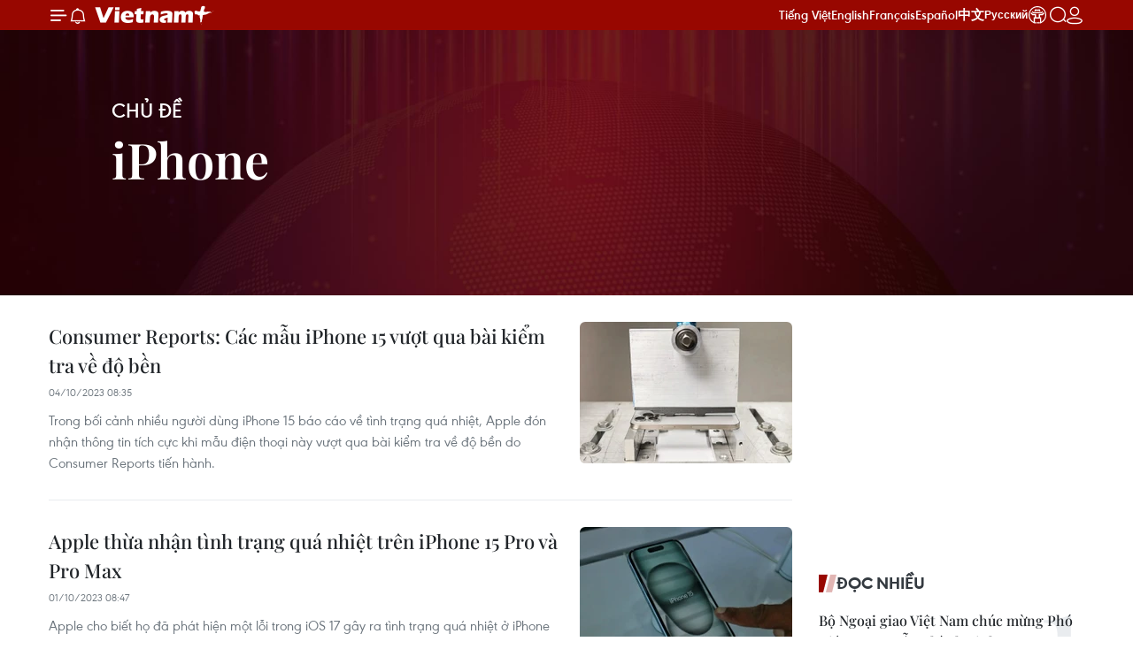

--- FILE ---
content_type: text/html;charset=utf-8
request_url: https://www.vietnamplus.vn/topic/iphone-121.vnp
body_size: 24842
content:
<!DOCTYPE html> <html lang="vi" class="vn "> <head> <title>iPhone | Vietnam+ (VietnamPlus)</title> <meta name="description" content="Tin tức, hình ảnh, video clip về iPhone đang được dư luận quan tâm, cập nhật tin tuc iPhone 24h trong ngày tại Vietnam+ (VietnamPlus)"/> <meta name="keywords" content="iPhone, tin tuc iPhone, hinh anh iPhone, video clip iPhone"/> <meta name="news_keywords" content="iPhone, tin tuc iPhone, hinh anh iPhone, video clip iPhone"/> <meta http-equiv="Content-Type" content="text/html; charset=utf-8" /> <meta http-equiv="X-UA-Compatible" content="IE=edge"/> <meta http-equiv="refresh" content="1800" /> <meta name="revisit-after" content="1 days" /> <meta name="viewport" content="width=device-width, initial-scale=1"> <meta http-equiv="content-language" content="vi" /> <meta name="format-detection" content="telephone=no"/> <meta name="format-detection" content="address=no"/> <meta name="apple-mobile-web-app-capable" content="yes"> <meta name="apple-mobile-web-app-status-bar-style" content="black"> <meta name="apple-mobile-web-app-title" content="Vietnam+ (VietnamPlus)"/> <meta name="referrer" content="no-referrer-when-downgrade"/> <link rel="shortcut icon" href="https://media.vietnamplus.vn/assets/web/styles/img/favicon.ico" type="image/x-icon" /> <link rel="preconnect" href="https://media.vietnamplus.vn"/> <link rel="dns-prefetch" href="https://media.vietnamplus.vn"/> <link rel="preconnect" href="//www.google-analytics.com" /> <link rel="preconnect" href="//www.googletagmanager.com" /> <link rel="preconnect" href="//stc.za.zaloapp.com" /> <link rel="preconnect" href="//fonts.googleapis.com" /> <link rel="preconnect" href="//pagead2.googlesyndication.com"/> <link rel="preconnect" href="//tpc.googlesyndication.com"/> <link rel="preconnect" href="//securepubads.g.doubleclick.net"/> <link rel="preconnect" href="//accounts.google.com"/> <link rel="preconnect" href="//adservice.google.com"/> <link rel="preconnect" href="//adservice.google.com.vn"/> <link rel="preconnect" href="//www.googletagservices.com"/> <link rel="preconnect" href="//partner.googleadservices.com"/> <link rel="preconnect" href="//tpc.googlesyndication.com"/> <link rel="preconnect" href="//za.zdn.vn"/> <link rel="preconnect" href="//sp.zalo.me"/> <link rel="preconnect" href="//connect.facebook.net"/> <link rel="preconnect" href="//www.facebook.com"/> <link rel="dns-prefetch" href="//www.google-analytics.com" /> <link rel="dns-prefetch" href="//www.googletagmanager.com" /> <link rel="dns-prefetch" href="//stc.za.zaloapp.com" /> <link rel="dns-prefetch" href="//fonts.googleapis.com" /> <link rel="dns-prefetch" href="//pagead2.googlesyndication.com"/> <link rel="dns-prefetch" href="//tpc.googlesyndication.com"/> <link rel="dns-prefetch" href="//securepubads.g.doubleclick.net"/> <link rel="dns-prefetch" href="//accounts.google.com"/> <link rel="dns-prefetch" href="//adservice.google.com"/> <link rel="dns-prefetch" href="//adservice.google.com.vn"/> <link rel="dns-prefetch" href="//www.googletagservices.com"/> <link rel="dns-prefetch" href="//partner.googleadservices.com"/> <link rel="dns-prefetch" href="//tpc.googlesyndication.com"/> <link rel="dns-prefetch" href="//za.zdn.vn"/> <link rel="dns-prefetch" href="//sp.zalo.me"/> <link rel="dns-prefetch" href="//connect.facebook.net"/> <link rel="dns-prefetch" href="//www.facebook.com"/> <link rel="dns-prefetch" href="//graph.facebook.com"/> <link rel="dns-prefetch" href="//static.xx.fbcdn.net"/> <link rel="dns-prefetch" href="//staticxx.facebook.com"/> <script> var cmsConfig = { domainDesktop: 'https://www.vietnamplus.vn', domainMobile: 'https://www.vietnamplus.vn', domainApi: 'https://api.vietnamplus.vn', domainStatic: 'https://media.vietnamplus.vn', domainLog: 'https://log.vietnamplus.vn', googleAnalytics: 'G\-79WRYYR5JK', siteId: 0, pageType: 5, objectId: 121, adsZone: 121, allowAds: true, adsLazy: true, antiAdblock: true, }; var USER_AGENT=window.navigator&&(window.navigator.userAgent||window.navigator.vendor)||window.opera||"",IS_MOBILE=/Android|webOS|iPhone|iPod|BlackBerry|Windows Phone|IEMobile|Mobile Safari|Opera Mini/i.test(USER_AGENT),IS_REDIRECT=!1;function setCookie(e,o,i){var n=new Date,i=(n.setTime(n.getTime()+24*i*60*60*1e3),"expires="+n.toUTCString());document.cookie=e+"="+o+"; "+i+";path=/;"}function getCookie(e){var o=document.cookie.indexOf(e+"="),i=o+e.length+1;return!o&&e!==document.cookie.substring(0,e.length)||-1===o?null:(-1===(e=document.cookie.indexOf(";",i))&&(e=document.cookie.length),unescape(document.cookie.substring(i,e)))}IS_MOBILE&&getCookie("isDesktop")&&(setCookie("isDesktop",1,-1),window.location=window.location.pathname.replace(".amp", ".vnp")+window.location.search,IS_REDIRECT=!0); </script> <script> if(USER_AGENT && USER_AGENT.indexOf("facebot") <= 0 && USER_AGENT.indexOf("facebookexternalhit") <= 0) { var query = ''; var hash = ''; if (window.location.search) query = window.location.search; if (window.location.hash) hash = window.location.hash; var canonicalUrl = 'https://www.vietnamplus.vn/topic/iphone-121.vnp' + query + hash ; var curUrl = decodeURIComponent(window.location.href); if(!location.port && canonicalUrl.startsWith("http") && curUrl != canonicalUrl){ window.location.replace(canonicalUrl); } } </script> <meta property="fb:pages" content="120834779440" /> <meta property="fb:app_id" content="1960985707489919" /> <meta name="author" content="Vietnam+ (VietnamPlus)" /> <meta name="copyright" content="Copyright © 2026 by Vietnam+ (VietnamPlus)" /> <meta name="RATING" content="GENERAL" /> <meta name="GENERATOR" content="Vietnam+ (VietnamPlus)" /> <meta content="Vietnam+ (VietnamPlus)" itemprop="sourceOrganization" name="source"/> <meta content="news" itemprop="genre" name="medium"/> <meta name="robots" content="noarchive, max-image-preview:large, index, follow" /> <meta name="GOOGLEBOT" content="noarchive, max-image-preview:large, index, follow" /> <link rel="canonical" href="https://www.vietnamplus.vn/topic/iphone-121.vnp" /> <meta property="og:site_name" content="Vietnam+ (VietnamPlus)"/> <meta property="og:rich_attachment" content="true"/> <meta property="og:type" content="website"/> <meta property="og:url" content="https://www.vietnamplus.vn/topic/iphone-121.vnp"/> <meta property="og:image" content="https://media.vietnamplus.vn/assets/web/styles/img/social-share.jpg"/> <meta property="og:image:width" content="1200"/> <meta property="og:image:height" content="630"/> <meta property="og:title" content="iPhone - trang 1"/> <meta property="og:description" content="Tin tức, hình ảnh, video clip MỚI NHẤT về iPhone đang được dư luận quan tâm, cập nhật tin tuc iPhone 24h trong ngày tại Vietnam+ (VietnamPlus)"/> <meta name="twitter:card" value="summary"/> <meta name="twitter:url" content="https://www.vietnamplus.vn/topic/iphone-121.vnp"/> <meta name="twitter:title" content="iPhone - trang 1"/> <meta name="twitter:description" content="Tin tức, hình ảnh, video clip MỚI NHẤT về iPhone đang được dư luận quan tâm, cập nhật tin tuc iPhone 24h trong ngày tại Vietnam+ (VietnamPlus)"/> <meta name="twitter:image" content="https://media.vietnamplus.vn/assets/web/styles/img/social-share.jpg"/> <meta name="twitter:site" content="@Vietnam+ (VietnamPlus)"/> <meta name="twitter:creator" content="@Vietnam+ (VietnamPlus)"/> <script type="application/ld+json"> { "@context": "http://schema.org", "@type": "Organization", "name": "Vietnam+ (VietnamPlus)", "url": "https://www.vietnamplus.vn", "logo": "https://media.vietnamplus.vn/assets/web/styles/img/logo.png", "foundingDate": "2008", "founders": [ { "@type": "Person", "name": "Thông tấn xã Việt Nam (TTXVN)" } ], "address": [ { "@type": "PostalAddress", "streetAddress": "Số 05 Lý Thường Kiệt - Hà Nội - Việt Nam", "addressLocality": "Hà Nội City", "addressRegion": "Northeast", "postalCode": "100000", "addressCountry": "VNM" } ], "contactPoint": [ { "@type": "ContactPoint", "telephone": "+84-243-941-1349", "contactType": "customer service" }, { "@type": "ContactPoint", "telephone": "+84-243-941-1348", "contactType": "customer service" } ], "sameAs": [ "https://www.facebook.com/VietnamPlus", "https://www.tiktok.com/@vietnamplus", "https://twitter.com/vietnamplus", "https://www.youtube.com/c/BaoVietnamPlus" ] } </script> <script type="application/ld+json"> { "@context" : "https://schema.org", "@type" : "WebSite", "name": "Vietnam+ (VietnamPlus)", "url": "https://www.vietnamplus.vn", "alternateName" : "Báo điện tử VIETNAMPLUS, Cơ quan của Thông tấn xã Việt Nam (TTXVN)", "potentialAction": { "@type": "SearchAction", "target": { "@type": "EntryPoint", "urlTemplate": "https://www.vietnamplus.vn/search/?q={search_term_string}" }, "query-input": "required name=search_term_string" } } </script> <script type="application/ld+json"> { "@context":"http://schema.org", "@type":"BreadcrumbList", "itemListElement":[ { "@type":"ListItem", "position":1, "item":{ "@id":"https://www.vietnamplus.vn/topic/iphone-121.vnp", "name":"iPhone" } } ] } </script> <link rel="preload" href="https://media.vietnamplus.vn/assets/web/styles/css/main.min-1.0.15.css" as="style"> <link rel="preload" href="https://media.vietnamplus.vn/assets/web/js/main.min-1.0.35.js" as="script"> <link id="cms-style" rel="stylesheet" href="https://media.vietnamplus.vn/assets/web/styles/css/main.min-1.0.15.css"> <style>.infographic-page { overflow-x: hidden;
}</style> <script type="text/javascript"> var _metaOgUrl = 'https://www.vietnamplus.vn/topic/iphone-121.vnp'; var page_title = document.title; var tracked_url = window.location.pathname + window.location.search + window.location.hash; </script> <script async="" src="https://www.googletagmanager.com/gtag/js?id=G-79WRYYR5JK"></script> <script> window.dataLayer = window.dataLayer || []; function gtag(){dataLayer.push(arguments);} gtag('js', new Date()); gtag('config', 'G-79WRYYR5JK'); </script> <script async src="https://sp.zalo.me/plugins/sdk.js"></script> </head> <body class=""> <noscript><iframe src="https://www.googletagmanager.com/ns.html?id=GTM-5WM58F3N" height="0" width="0" style="display:none;visibility:hidden"></iframe></noscript> <div id="sdaWeb_SdaMasthead" class="rennab rennab-top" data-platform="1" data-position="Web_SdaMasthead" style="display:none"> </div> <header class=" site-header"> <div class="sticky"> <div class="container"> <i class="ic-menu"></i> <i class="ic-bell"></i> <div id="header-news" class="pick-news hidden" data-source="header-latest-news"></div> <a class="small-logo" href="/" title="Vietnam+ (VietnamPlus)">Vietnam+ (VietnamPlus)</a> <ul class="menu"> <li> <a href="/" title="Tiếng Việt" target="_blank">Tiếng Việt</a> </li> <li> <a href="https://en.vietnamplus.vn" title="English" target="_blank" rel="nofollow">English</a> </li> <li> <a href="https://fr.vietnamplus.vn" title="Français" target="_blank" rel="nofollow">Français</a> </li> <li> <a href="https://es.vietnamplus.vn" title="Español" target="_blank" rel="nofollow">Español</a> </li> <li> <a href="https://zh.vietnamplus.vn" title="中文" target="_blank" rel="nofollow">中文</a> </li> <li> <a href="https://ru.vietnamplus.vn" title="Русский" target="_blank" rel="nofollow">Русский</a> </li> <li> <a class="ic-hn" href="https://hanoi.vietnamplus.vn/" target="_blank" rel="nofollow" title="Thăng Long - Hà Nội"><i class="hanoi-icon"></i></a> </li> </ul> <div class="search-wrapper"> <i class="ic-search"></i> <input type="text" class="search txtsearch" placeholder="Nhập từ khóa"> </div> <div class="user-menu" id="userprofile"></div> </div> </div> </header> <div class="site-body"> <div id="sdaWeb_SdaBackground" class="rennab " data-platform="1" data-position="Web_SdaBackground" style="display:none"> </div> <div class="container"> <div class="subject no-bg"> <a class="title" href="/topics.html" title="Chủ đề">Chủ đề</a> <h1 class="heading">iPhone</h1> </div> <div id="sdaWeb_SdaTop" class="rennab " data-platform="1" data-position="Web_SdaTop" style="display:none"> </div> <div class="col"> <div class="main-col content-col" data-source="topic-timeline-121"> <div class="timeline secondary content-list"> <article class="story" data-id="900210"> <figure class="story__thumb"> <a class="cms-link" href="https://www.vietnamplus.vn/consumer-reports-cac-mau-iphone-15-vuot-qua-bai-kiem-tra-ve-do-ben-post900210.vnp" title="Consumer Reports: Các mẫu iPhone 15 vượt qua bài kiểm tra về độ bền"> <img class="lazyload" src="[data-uri]" data-src="https://media.vietnamplus.vn/images/47644295deb266624e118afe1529aeb87786c24e04a996306c7f4df521c63995c3a1ba4b204bcf9a88bfd7c0f89997e1b81cc02e8ad39d0721b4417e86f96300/iphone_15.jpg.webp" data-srcset="https://media.vietnamplus.vn/images/47644295deb266624e118afe1529aeb87786c24e04a996306c7f4df521c63995c3a1ba4b204bcf9a88bfd7c0f89997e1b81cc02e8ad39d0721b4417e86f96300/iphone_15.jpg.webp 1x, https://media.vietnamplus.vn/images/d33144d510651bfbbaaf43e2209502c07786c24e04a996306c7f4df521c63995c3a1ba4b204bcf9a88bfd7c0f89997e1b81cc02e8ad39d0721b4417e86f96300/iphone_15.jpg.webp 2x" alt="Consumer Reports: Các mẫu iPhone 15 vượt qua bài kiểm tra về độ bền"> <noscript><img src="https://media.vietnamplus.vn/images/47644295deb266624e118afe1529aeb87786c24e04a996306c7f4df521c63995c3a1ba4b204bcf9a88bfd7c0f89997e1b81cc02e8ad39d0721b4417e86f96300/iphone_15.jpg.webp" srcset="https://media.vietnamplus.vn/images/47644295deb266624e118afe1529aeb87786c24e04a996306c7f4df521c63995c3a1ba4b204bcf9a88bfd7c0f89997e1b81cc02e8ad39d0721b4417e86f96300/iphone_15.jpg.webp 1x, https://media.vietnamplus.vn/images/d33144d510651bfbbaaf43e2209502c07786c24e04a996306c7f4df521c63995c3a1ba4b204bcf9a88bfd7c0f89997e1b81cc02e8ad39d0721b4417e86f96300/iphone_15.jpg.webp 2x" alt="Consumer Reports: Các mẫu iPhone 15 vượt qua bài kiểm tra về độ bền" class="image-fallback"></noscript> </a> </figure> <h2 class="story__heading" data-tracking="900210"> <a class=" cms-link" href="https://www.vietnamplus.vn/consumer-reports-cac-mau-iphone-15-vuot-qua-bai-kiem-tra-ve-do-ben-post900210.vnp" title="Consumer Reports: Các mẫu iPhone 15 vượt qua bài kiểm tra về độ bền"> Consumer Reports: Các mẫu iPhone 15 vượt qua bài kiểm tra về độ bền </a> </h2> <time class="time" datetime="2023-10-04T15:35:54+0700" data-time="1696408554"> 04/10/2023 15:35 </time> <div class="story__summary story__shorten"> Trong bối cảnh nhiều người dùng iPhone 15 báo cáo về tình trạng quá nhiệt, Apple đón nhận thông tin tích cực khi mẫu điện thoại này vượt qua bài kiểm tra về độ bền do Consumer Reports tiến hành. </div> </article> <article class="story" data-id="899685"> <figure class="story__thumb"> <a class="cms-link" href="https://www.vietnamplus.vn/apple-thua-nhan-tinh-trang-qua-nhiet-tren-iphone-15-pro-va-pro-max-post899685.vnp" title="Apple thừa nhận tình trạng quá nhiệt trên iPhone 15 Pro và Pro Max"> <img class="lazyload" src="[data-uri]" data-src="https://media.vietnamplus.vn/images/47644295deb266624e118afe1529aeb87786c24e04a996306c7f4df521c6399533255bb6ee04de31c948c0aa427b6308b81cc02e8ad39d0721b4417e86f96300/iphone_15.jpg.webp" data-srcset="https://media.vietnamplus.vn/images/47644295deb266624e118afe1529aeb87786c24e04a996306c7f4df521c6399533255bb6ee04de31c948c0aa427b6308b81cc02e8ad39d0721b4417e86f96300/iphone_15.jpg.webp 1x, https://media.vietnamplus.vn/images/d33144d510651bfbbaaf43e2209502c07786c24e04a996306c7f4df521c6399533255bb6ee04de31c948c0aa427b6308b81cc02e8ad39d0721b4417e86f96300/iphone_15.jpg.webp 2x" alt="Apple thừa nhận tình trạng quá nhiệt trên iPhone 15 Pro và Pro Max"> <noscript><img src="https://media.vietnamplus.vn/images/47644295deb266624e118afe1529aeb87786c24e04a996306c7f4df521c6399533255bb6ee04de31c948c0aa427b6308b81cc02e8ad39d0721b4417e86f96300/iphone_15.jpg.webp" srcset="https://media.vietnamplus.vn/images/47644295deb266624e118afe1529aeb87786c24e04a996306c7f4df521c6399533255bb6ee04de31c948c0aa427b6308b81cc02e8ad39d0721b4417e86f96300/iphone_15.jpg.webp 1x, https://media.vietnamplus.vn/images/d33144d510651bfbbaaf43e2209502c07786c24e04a996306c7f4df521c6399533255bb6ee04de31c948c0aa427b6308b81cc02e8ad39d0721b4417e86f96300/iphone_15.jpg.webp 2x" alt="Apple thừa nhận tình trạng quá nhiệt trên iPhone 15 Pro và Pro Max" class="image-fallback"></noscript> </a> </figure> <h2 class="story__heading" data-tracking="899685"> <a class=" cms-link" href="https://www.vietnamplus.vn/apple-thua-nhan-tinh-trang-qua-nhiet-tren-iphone-15-pro-va-pro-max-post899685.vnp" title="Apple thừa nhận tình trạng quá nhiệt trên iPhone 15 Pro và Pro Max"> Apple thừa nhận tình trạng quá nhiệt trên iPhone 15 Pro và Pro Max </a> </h2> <time class="time" datetime="2023-10-01T15:47:28+0700" data-time="1696150048"> 01/10/2023 15:47 </time> <div class="story__summary story__shorten"> Apple cho biết họ đã phát hiện một lỗi trong iOS 17 gây ra tình trạng quá nhiệt ở iPhone 15 Pro và Pro Max, đồng thời cam kết sớm khắc phục trong bản cập nhật phần mềm mới. </div> </article> <article class="story" data-id="824424"> <figure class="story__thumb"> <a class="cms-link" href="https://www.vietnamplus.vn/apple-cat-giam-san-luong-iphone-14-plus-do-nhu-cau-sut-giam-post824424.vnp" title="Apple cắt giảm sản lượng iPhone 14 Plus do nhu cầu sụt giảm"> <img class="lazyload" src="[data-uri]" data-src="https://media.vietnamplus.vn/images/47644295deb266624e118afe1529aeb8b49f46c146c75ddecde9b5cb4d6e36d87c9a72a1db2db7d733b1191001e091b2f625a89879d512d4b64bdbfba61d9bf4cdb57feb901aea868e56e8a402356a73/AppleiPhone14Plus.jpg.webp" data-srcset="https://media.vietnamplus.vn/images/47644295deb266624e118afe1529aeb8b49f46c146c75ddecde9b5cb4d6e36d87c9a72a1db2db7d733b1191001e091b2f625a89879d512d4b64bdbfba61d9bf4cdb57feb901aea868e56e8a402356a73/AppleiPhone14Plus.jpg.webp 1x, https://media.vietnamplus.vn/images/d33144d510651bfbbaaf43e2209502c0b49f46c146c75ddecde9b5cb4d6e36d87c9a72a1db2db7d733b1191001e091b2f625a89879d512d4b64bdbfba61d9bf4cdb57feb901aea868e56e8a402356a73/AppleiPhone14Plus.jpg.webp 2x" alt="Apple cắt giảm sản lượng iPhone 14 Plus do nhu cầu sụt giảm"> <noscript><img src="https://media.vietnamplus.vn/images/47644295deb266624e118afe1529aeb8b49f46c146c75ddecde9b5cb4d6e36d87c9a72a1db2db7d733b1191001e091b2f625a89879d512d4b64bdbfba61d9bf4cdb57feb901aea868e56e8a402356a73/AppleiPhone14Plus.jpg.webp" srcset="https://media.vietnamplus.vn/images/47644295deb266624e118afe1529aeb8b49f46c146c75ddecde9b5cb4d6e36d87c9a72a1db2db7d733b1191001e091b2f625a89879d512d4b64bdbfba61d9bf4cdb57feb901aea868e56e8a402356a73/AppleiPhone14Plus.jpg.webp 1x, https://media.vietnamplus.vn/images/d33144d510651bfbbaaf43e2209502c0b49f46c146c75ddecde9b5cb4d6e36d87c9a72a1db2db7d733b1191001e091b2f625a89879d512d4b64bdbfba61d9bf4cdb57feb901aea868e56e8a402356a73/AppleiPhone14Plus.jpg.webp 2x" alt="Apple cắt giảm sản lượng iPhone 14 Plus do nhu cầu sụt giảm" class="image-fallback"></noscript> </a> </figure> <h2 class="story__heading" data-tracking="824424"> <a class=" cms-link" href="https://www.vietnamplus.vn/apple-cat-giam-san-luong-iphone-14-plus-do-nhu-cau-sut-giam-post824424.vnp" title="Apple cắt giảm sản lượng iPhone 14 Plus do nhu cầu sụt giảm"> Apple cắt giảm sản lượng iPhone 14 Plus do nhu cầu sụt giảm </a> </h2> <time class="time" datetime="2022-10-19T10:55:04+0700" data-time="1666151704"> 19/10/2022 10:55 </time> <div class="story__summary story__shorten"> Apple đã yêu cầu ít nhất một nhà cung ứng linh kiện ở Trung Quốc ngừng sản xuất linh kiện cho mẫu điện thoại iPhone 14 Plus do nhu cầu của người tiêu dùng với mẫu điện thoại này không như kỳ vọng. </div> </article> <article class="story" data-id="815228"> <figure class="story__thumb"> <a class="cms-link" href="https://www.vietnamplus.vn/infographics-apple-chinh-thuc-ra-mat-iphone-14-va-apple-watch-8-post815228.vnp" title="[Infographics] Apple chính thức ra mắt iPhone 14 và Apple Watch 8"> <img class="lazyload" src="[data-uri]" data-src="https://media.vietnamplus.vn/images/47644295deb266624e118afe1529aeb8bb77d6d0704c2f0b03b4a898f8f48bdaf394a26bae88f3d5a4ad83b0e950db5615c84708a094c1f5316c563199de65fe/0809iphone2.jpg.webp" data-srcset="https://media.vietnamplus.vn/images/47644295deb266624e118afe1529aeb8bb77d6d0704c2f0b03b4a898f8f48bdaf394a26bae88f3d5a4ad83b0e950db5615c84708a094c1f5316c563199de65fe/0809iphone2.jpg.webp 1x, https://media.vietnamplus.vn/images/d33144d510651bfbbaaf43e2209502c0bb77d6d0704c2f0b03b4a898f8f48bdaf394a26bae88f3d5a4ad83b0e950db5615c84708a094c1f5316c563199de65fe/0809iphone2.jpg.webp 2x" alt="[Infographics] Apple chính thức ra mắt iPhone 14 và Apple Watch 8"> <noscript><img src="https://media.vietnamplus.vn/images/47644295deb266624e118afe1529aeb8bb77d6d0704c2f0b03b4a898f8f48bdaf394a26bae88f3d5a4ad83b0e950db5615c84708a094c1f5316c563199de65fe/0809iphone2.jpg.webp" srcset="https://media.vietnamplus.vn/images/47644295deb266624e118afe1529aeb8bb77d6d0704c2f0b03b4a898f8f48bdaf394a26bae88f3d5a4ad83b0e950db5615c84708a094c1f5316c563199de65fe/0809iphone2.jpg.webp 1x, https://media.vietnamplus.vn/images/d33144d510651bfbbaaf43e2209502c0bb77d6d0704c2f0b03b4a898f8f48bdaf394a26bae88f3d5a4ad83b0e950db5615c84708a094c1f5316c563199de65fe/0809iphone2.jpg.webp 2x" alt="[Infographics] Apple chính thức ra mắt iPhone 14 và Apple Watch 8" class="image-fallback"></noscript> </a> </figure> <h2 class="story__heading" data-tracking="815228"> <a class=" cms-link" href="https://www.vietnamplus.vn/infographics-apple-chinh-thuc-ra-mat-iphone-14-va-apple-watch-8-post815228.vnp" title="[Infographics] Apple chính thức ra mắt iPhone 14 và Apple Watch 8"> <i class="ic-infographic"></i> Apple chính thức ra mắt iPhone 14 và Apple Watch 8 </a> </h2> <time class="time" datetime="2022-09-08T09:26:46+0700" data-time="1662604006"> 08/09/2022 09:26 </time> <div class="story__summary story__shorten"> Ngày 7/9 (rạng sáng 8/9 theo giờ Việt Nam), công ty Apple đã chính thức công bố các sản phẩm công nghệ mới của mình trong năm nay, bao gồm dòng điện thoại iPhone 14, dòng đồng hồ Apple Watch 8. </div> </article> <article class="story" data-id="746459"> <figure class="story__thumb"> <a class="cms-link" href="https://www.vietnamplus.vn/bloomberg-news-apple-co-the-giam-san-luong-iphone-do-thieu-chip-post746459.vnp" title="Bloomberg News: Apple có thể giảm sản lượng iPhone do thiếu chip"> <img class="lazyload" src="[data-uri]" data-src="https://media.vietnamplus.vn/images/47644295deb266624e118afe1529aeb80092e9b5d293e8aa8939028227765c60a607e608c88ab35c0e62b13f88384f30b81cc02e8ad39d0721b4417e86f96300/iphone_13.jpg.webp" data-srcset="https://media.vietnamplus.vn/images/47644295deb266624e118afe1529aeb80092e9b5d293e8aa8939028227765c60a607e608c88ab35c0e62b13f88384f30b81cc02e8ad39d0721b4417e86f96300/iphone_13.jpg.webp 1x, https://media.vietnamplus.vn/images/d33144d510651bfbbaaf43e2209502c00092e9b5d293e8aa8939028227765c60a607e608c88ab35c0e62b13f88384f30b81cc02e8ad39d0721b4417e86f96300/iphone_13.jpg.webp 2x" alt="Bloomberg News: Apple có thể giảm sản lượng iPhone do thiếu chip"> <noscript><img src="https://media.vietnamplus.vn/images/47644295deb266624e118afe1529aeb80092e9b5d293e8aa8939028227765c60a607e608c88ab35c0e62b13f88384f30b81cc02e8ad39d0721b4417e86f96300/iphone_13.jpg.webp" srcset="https://media.vietnamplus.vn/images/47644295deb266624e118afe1529aeb80092e9b5d293e8aa8939028227765c60a607e608c88ab35c0e62b13f88384f30b81cc02e8ad39d0721b4417e86f96300/iphone_13.jpg.webp 1x, https://media.vietnamplus.vn/images/d33144d510651bfbbaaf43e2209502c00092e9b5d293e8aa8939028227765c60a607e608c88ab35c0e62b13f88384f30b81cc02e8ad39d0721b4417e86f96300/iphone_13.jpg.webp 2x" alt="Bloomberg News: Apple có thể giảm sản lượng iPhone do thiếu chip" class="image-fallback"></noscript> </a> </figure> <h2 class="story__heading" data-tracking="746459"> <a class=" cms-link" href="https://www.vietnamplus.vn/bloomberg-news-apple-co-the-giam-san-luong-iphone-do-thieu-chip-post746459.vnp" title="Bloomberg News: Apple có thể giảm sản lượng iPhone do thiếu chip"> Bloomberg News: Apple có thể giảm sản lượng iPhone do thiếu chip </a> </h2> <time class="time" datetime="2021-10-13T11:43:14+0700" data-time="1634100194"> 13/10/2021 11:43 </time> <div class="story__summary story__shorten"> Trong tháng 7/2021, Apple dự báo tăng trưởng doanh thu sẽ chậm lại, đồng thời cho biết việc thiếu hụt chip sẽ làm giảm sản lượng điện thoại iPhone cũng như các sản phẩm máy tính Mac và iPad. </div> </article> <div id="sdaWeb_SdaNative1" class="rennab " data-platform="1" data-position="Web_SdaNative1" style="display:none"> </div> <article class="story" data-id="742947"> <figure class="story__thumb"> <a class="cms-link" href="https://www.vietnamplus.vn/video-nguoi-ham-mo-apple-xep-hang-dai-de-mua-iphone-13-post742947.vnp" title="[Video] Người hâm mộ Apple xếp hàng dài để mua iPhone 13"> <img class="lazyload" src="[data-uri]" data-src="https://media.vietnamplus.vn/images/47644295deb266624e118afe1529aeb87e289277b23ab70fc439b2da947c8c770733a83519816b31d2d9037f880896952e9d62277f1de49e9c64d8f6323157b006f3a3158c5bebf98b6f4feb76a73c2f/xep_hang_mua_iphone.jpeg.webp" data-srcset="https://media.vietnamplus.vn/images/47644295deb266624e118afe1529aeb87e289277b23ab70fc439b2da947c8c770733a83519816b31d2d9037f880896952e9d62277f1de49e9c64d8f6323157b006f3a3158c5bebf98b6f4feb76a73c2f/xep_hang_mua_iphone.jpeg.webp 1x, https://media.vietnamplus.vn/images/d33144d510651bfbbaaf43e2209502c07e289277b23ab70fc439b2da947c8c770733a83519816b31d2d9037f880896952e9d62277f1de49e9c64d8f6323157b006f3a3158c5bebf98b6f4feb76a73c2f/xep_hang_mua_iphone.jpeg.webp 2x" alt="Người hâm mộ Apple xếp hàng dài để mua iPhone 13."> <noscript><img src="https://media.vietnamplus.vn/images/47644295deb266624e118afe1529aeb87e289277b23ab70fc439b2da947c8c770733a83519816b31d2d9037f880896952e9d62277f1de49e9c64d8f6323157b006f3a3158c5bebf98b6f4feb76a73c2f/xep_hang_mua_iphone.jpeg.webp" srcset="https://media.vietnamplus.vn/images/47644295deb266624e118afe1529aeb87e289277b23ab70fc439b2da947c8c770733a83519816b31d2d9037f880896952e9d62277f1de49e9c64d8f6323157b006f3a3158c5bebf98b6f4feb76a73c2f/xep_hang_mua_iphone.jpeg.webp 1x, https://media.vietnamplus.vn/images/d33144d510651bfbbaaf43e2209502c07e289277b23ab70fc439b2da947c8c770733a83519816b31d2d9037f880896952e9d62277f1de49e9c64d8f6323157b006f3a3158c5bebf98b6f4feb76a73c2f/xep_hang_mua_iphone.jpeg.webp 2x" alt="Người hâm mộ Apple xếp hàng dài để mua iPhone 13." class="image-fallback"></noscript> </a> </figure> <h2 class="story__heading" data-tracking="742947"> <a class=" cms-link" href="https://www.vietnamplus.vn/video-nguoi-ham-mo-apple-xep-hang-dai-de-mua-iphone-13-post742947.vnp" title="[Video] Người hâm mộ Apple xếp hàng dài để mua iPhone 13"> <i class="ic-video"></i> Người hâm mộ Apple xếp hàng dài để mua iPhone 13 </a> </h2> <time class="time" datetime="2021-09-24T20:28:26+0700" data-time="1632490106"> 24/09/2021 20:28 </time> <div class="story__summary story__shorten"> Người hâm mộ "trái táo cắn dở" trên khắp thế giới đã được cầm trên tay chiếc iPhone 13, được Apple 13 giới thiệu trong sự kiện hôm 15/9 và cho đặt hàng từ 17/9. </div> </article> <article class="story" data-id="740796"> <figure class="story__thumb"> <a class="cms-link" href="https://www.vietnamplus.vn/dai-ly-nhan-dat-hang-iphone-13-chinh-hang-gia-tu-207-trieu-dong-post740796.vnp" title="Đại lý nhận đặt hàng iPhone 13 chính hãng, giá từ 20,7 triệu đồng"> <img class="lazyload" src="[data-uri]" data-src="https://media.vietnamplus.vn/images/[base64]/5639263appleiphone13colors09142021big_jpg_small2x.jpg.webp" data-srcset="https://media.vietnamplus.vn/images/[base64]/5639263appleiphone13colors09142021big_jpg_small2x.jpg.webp 1x, https://media.vietnamplus.vn/images/[base64]/5639263appleiphone13colors09142021big_jpg_small2x.jpg.webp 2x" alt="Đại lý nhận đặt hàng iPhone 13 chính hãng, giá từ 20,7 triệu đồng"> <noscript><img src="https://media.vietnamplus.vn/images/[base64]/5639263appleiphone13colors09142021big_jpg_small2x.jpg.webp" srcset="https://media.vietnamplus.vn/images/[base64]/5639263appleiphone13colors09142021big_jpg_small2x.jpg.webp 1x, https://media.vietnamplus.vn/images/[base64]/5639263appleiphone13colors09142021big_jpg_small2x.jpg.webp 2x" alt="Đại lý nhận đặt hàng iPhone 13 chính hãng, giá từ 20,7 triệu đồng" class="image-fallback"></noscript> </a> </figure> <h2 class="story__heading" data-tracking="740796"> <a class=" cms-link" href="https://www.vietnamplus.vn/dai-ly-nhan-dat-hang-iphone-13-chinh-hang-gia-tu-207-trieu-dong-post740796.vnp" title="Đại lý nhận đặt hàng iPhone 13 chính hãng, giá từ 20,7 triệu đồng"> Đại lý nhận đặt hàng iPhone 13 chính hãng, giá từ 20,7 triệu đồng </a> </h2> <time class="time" datetime="2021-09-15T06:15:09+0700" data-time="1631661309"> 15/09/2021 06:15 </time> <div class="story__summary story__shorten"> Theo thông tin từ các đại lý ủy quyền Apple tại Việt Nam như FPT Shop, Cellphones… iPhone 13 mini, 13, 13 Pro và 13 Pro Max chính hãng (mã VN/A) sẽ lên kệ vào khoảng cuối tháng 10 và đầu tháng 11. </div> </article> <article class="story" data-id="671068"> <figure class="story__thumb"> <a class="cms-link" href="https://www.vietnamplus.vn/iphone-12-va-iphone-12-pro-chinh-thuc-duoc-mo-ban-tai-hong-kong-post671068.vnp" title="IPhone 12 và iPhone 12 Pro chính thức được mở bán tại Hong Kong"> <img class="lazyload" src="[data-uri]" data-src="https://media.vietnamplus.vn/images/47644295deb266624e118afe1529aeb80a1a1add1881a07a06e00e82cf403ccb0074134bfa597b3c917dbd7018bec6897708a9ed6e18944b2e9b8c6fb8c4f552/2310_IPhone_12.jpg.webp" data-srcset="https://media.vietnamplus.vn/images/47644295deb266624e118afe1529aeb80a1a1add1881a07a06e00e82cf403ccb0074134bfa597b3c917dbd7018bec6897708a9ed6e18944b2e9b8c6fb8c4f552/2310_IPhone_12.jpg.webp 1x, https://media.vietnamplus.vn/images/d33144d510651bfbbaaf43e2209502c00a1a1add1881a07a06e00e82cf403ccb0074134bfa597b3c917dbd7018bec6897708a9ed6e18944b2e9b8c6fb8c4f552/2310_IPhone_12.jpg.webp 2x" alt="Mẫu IPhone 12 và iPhone 12 Pro. (Nguồn: forbes.com)"> <noscript><img src="https://media.vietnamplus.vn/images/47644295deb266624e118afe1529aeb80a1a1add1881a07a06e00e82cf403ccb0074134bfa597b3c917dbd7018bec6897708a9ed6e18944b2e9b8c6fb8c4f552/2310_IPhone_12.jpg.webp" srcset="https://media.vietnamplus.vn/images/47644295deb266624e118afe1529aeb80a1a1add1881a07a06e00e82cf403ccb0074134bfa597b3c917dbd7018bec6897708a9ed6e18944b2e9b8c6fb8c4f552/2310_IPhone_12.jpg.webp 1x, https://media.vietnamplus.vn/images/d33144d510651bfbbaaf43e2209502c00a1a1add1881a07a06e00e82cf403ccb0074134bfa597b3c917dbd7018bec6897708a9ed6e18944b2e9b8c6fb8c4f552/2310_IPhone_12.jpg.webp 2x" alt="Mẫu IPhone 12 và iPhone 12 Pro. (Nguồn: forbes.com)" class="image-fallback"></noscript> </a> </figure> <h2 class="story__heading" data-tracking="671068"> <a class=" cms-link" href="https://www.vietnamplus.vn/iphone-12-va-iphone-12-pro-chinh-thuc-duoc-mo-ban-tai-hong-kong-post671068.vnp" title="IPhone 12 và iPhone 12 Pro chính thức được mở bán tại Hong Kong"> IPhone 12 và iPhone 12 Pro chính thức được mở bán tại Hong Kong </a> </h2> <time class="time" datetime="2020-10-23T17:44:41+0700" data-time="1603449881"> 23/10/2020 17:44 </time> <div class="story__summary story__shorten"> Do tình hình dịch COVID-19, khách hàng từ Trung Quốc đại lục và nước ngoài khi sang Hong Kong đều phải cách ly 14 ngày nên các cửa hàng Apple Store tại Hong Kong vắng hơn hẳn so với mọi năm. </div> </article> <article class="story" data-id="634883"> <figure class="story__thumb"> <a class="cms-link" href="https://www.vietnamplus.vn/diem-mat-5-mau-iphone-apple-con-ban-sau-khi-iphone-se-ra-mat-post634883.vnp" title="Điểm mặt 5 mẫu iPhone Apple còn bán sau khi iPhone SE ra mắt"> <img class="lazyload" src="[data-uri]" data-src="https://media.vietnamplus.vn/images/[base64]/200415122730-underscored-iphone-comparison-iphone-se-iphone-11-iphone-11-pro-lead-super-tease.jpg.webp" data-srcset="https://media.vietnamplus.vn/images/[base64]/200415122730-underscored-iphone-comparison-iphone-se-iphone-11-iphone-11-pro-lead-super-tease.jpg.webp 1x, https://media.vietnamplus.vn/images/[base64]/200415122730-underscored-iphone-comparison-iphone-se-iphone-11-iphone-11-pro-lead-super-tease.jpg.webp 2x" alt="Bộ sản phẩm iPhone đương nghiệm của Apple. (Nguồn: CNN)"> <noscript><img src="https://media.vietnamplus.vn/images/[base64]/200415122730-underscored-iphone-comparison-iphone-se-iphone-11-iphone-11-pro-lead-super-tease.jpg.webp" srcset="https://media.vietnamplus.vn/images/[base64]/200415122730-underscored-iphone-comparison-iphone-se-iphone-11-iphone-11-pro-lead-super-tease.jpg.webp 1x, https://media.vietnamplus.vn/images/[base64]/200415122730-underscored-iphone-comparison-iphone-se-iphone-11-iphone-11-pro-lead-super-tease.jpg.webp 2x" alt="Bộ sản phẩm iPhone đương nghiệm của Apple. (Nguồn: CNN)" class="image-fallback"></noscript> </a> </figure> <h2 class="story__heading" data-tracking="634883"> <a class=" cms-link" href="https://www.vietnamplus.vn/diem-mat-5-mau-iphone-apple-con-ban-sau-khi-iphone-se-ra-mat-post634883.vnp" title="Điểm mặt 5 mẫu iPhone Apple còn bán sau khi iPhone SE ra mắt"> Điểm mặt 5 mẫu iPhone Apple còn bán sau khi iPhone SE ra mắt </a> </h2> <time class="time" datetime="2020-04-16T15:30:00+0700" data-time="1587025800"> 16/04/2020 15:30 </time> <div class="story__summary story__shorten"> Kể từ ngày 15/4, trên trang bán hàng của Apple, chỉ có 5 mẫu iPhone được bán bao gồm iPhone SE, iPhone XR, iPhone 11, iPhone 11 Pro và iPhone 11 Pro Max. </div> </article> <article class="story" data-id="621313"> <figure class="story__thumb"> <a class="cms-link" href="https://www.vietnamplus.vn/wistron-du-dinh-lap-rap-cac-bo-phan-chinh-cua-iphone-tai-an-do-post621313.vnp" title="Wistron dự định lắp ráp các bộ phận chính của iPhone tại Ấn Độ"> <img class="lazyload" src="[data-uri]" data-src="https://media.vietnamplus.vn/images/47644295deb266624e118afe1529aeb894c607ea99bdd2656c41319abeb197f25170fc2e7a8881b7398bf6536c44aa8f8b30e2a514304d8680952bb930a95c15/0302_iPhone.jpg.webp" data-srcset="https://media.vietnamplus.vn/images/47644295deb266624e118afe1529aeb894c607ea99bdd2656c41319abeb197f25170fc2e7a8881b7398bf6536c44aa8f8b30e2a514304d8680952bb930a95c15/0302_iPhone.jpg.webp 1x, https://media.vietnamplus.vn/images/d33144d510651bfbbaaf43e2209502c094c607ea99bdd2656c41319abeb197f25170fc2e7a8881b7398bf6536c44aa8f8b30e2a514304d8680952bb930a95c15/0302_iPhone.jpg.webp 2x" alt="Hiện Wistron cũng đang lắp ráp iPhone 6S và iPhone 7 tại đó. (Nguồn: Reuters)"> <noscript><img src="https://media.vietnamplus.vn/images/47644295deb266624e118afe1529aeb894c607ea99bdd2656c41319abeb197f25170fc2e7a8881b7398bf6536c44aa8f8b30e2a514304d8680952bb930a95c15/0302_iPhone.jpg.webp" srcset="https://media.vietnamplus.vn/images/47644295deb266624e118afe1529aeb894c607ea99bdd2656c41319abeb197f25170fc2e7a8881b7398bf6536c44aa8f8b30e2a514304d8680952bb930a95c15/0302_iPhone.jpg.webp 1x, https://media.vietnamplus.vn/images/d33144d510651bfbbaaf43e2209502c094c607ea99bdd2656c41319abeb197f25170fc2e7a8881b7398bf6536c44aa8f8b30e2a514304d8680952bb930a95c15/0302_iPhone.jpg.webp 2x" alt="Hiện Wistron cũng đang lắp ráp iPhone 6S và iPhone 7 tại đó. (Nguồn: Reuters)" class="image-fallback"></noscript> </a> </figure> <h2 class="story__heading" data-tracking="621313"> <a class=" cms-link" href="https://www.vietnamplus.vn/wistron-du-dinh-lap-rap-cac-bo-phan-chinh-cua-iphone-tai-an-do-post621313.vnp" title="Wistron dự định lắp ráp các bộ phận chính của iPhone tại Ấn Độ"> Wistron dự định lắp ráp các bộ phận chính của iPhone tại Ấn Độ </a> </h2> <time class="time" datetime="2020-02-03T21:48:50+0700" data-time="1580741330"> 03/02/2020 21:48 </time> <div class="story__summary story__shorten"> Việc lắp ráp PCB tại nhà máy của Wistron ở Ấn Độ sẽ đưa công ty này trở thành nhà sản xuất theo hợp đồng đầu tiên của Apple. </div> </article> <article class="story" data-id="616374"> <figure class="story__thumb"> <a class="cms-link" href="https://www.vietnamplus.vn/ro-tin-iphone-2020-khong-co-face-id-them-quet-van-tay-duoi-man-hinh-post616374.vnp" title="Rộ tin iPhone 2020 không có Face ID, thêm quét vân tay dưới màn hình"> <img class="lazyload" src="[data-uri]" data-src="https://media.vietnamplus.vn/images/47644295deb266624e118afe1529aeb8d1edd06afb0049ffe148177b5f6df4368202d4ec26c92df808bf2d16be5cc0325d6a82e7a5c40a54ad6d7e9e80737ebcd56142f4ca598680479bbc84285246ce06f3a3158c5bebf98b6f4feb76a73c2f/228471567840807imagea1_1577812542683.jpg.webp" data-srcset="https://media.vietnamplus.vn/images/47644295deb266624e118afe1529aeb8d1edd06afb0049ffe148177b5f6df4368202d4ec26c92df808bf2d16be5cc0325d6a82e7a5c40a54ad6d7e9e80737ebcd56142f4ca598680479bbc84285246ce06f3a3158c5bebf98b6f4feb76a73c2f/228471567840807imagea1_1577812542683.jpg.webp 1x, https://media.vietnamplus.vn/images/d33144d510651bfbbaaf43e2209502c0d1edd06afb0049ffe148177b5f6df4368202d4ec26c92df808bf2d16be5cc0325d6a82e7a5c40a54ad6d7e9e80737ebcd56142f4ca598680479bbc84285246ce06f3a3158c5bebf98b6f4feb76a73c2f/228471567840807imagea1_1577812542683.jpg.webp 2x" alt="Ảnh minh họa. (Nguồn:Getty Images)"> <noscript><img src="https://media.vietnamplus.vn/images/47644295deb266624e118afe1529aeb8d1edd06afb0049ffe148177b5f6df4368202d4ec26c92df808bf2d16be5cc0325d6a82e7a5c40a54ad6d7e9e80737ebcd56142f4ca598680479bbc84285246ce06f3a3158c5bebf98b6f4feb76a73c2f/228471567840807imagea1_1577812542683.jpg.webp" srcset="https://media.vietnamplus.vn/images/47644295deb266624e118afe1529aeb8d1edd06afb0049ffe148177b5f6df4368202d4ec26c92df808bf2d16be5cc0325d6a82e7a5c40a54ad6d7e9e80737ebcd56142f4ca598680479bbc84285246ce06f3a3158c5bebf98b6f4feb76a73c2f/228471567840807imagea1_1577812542683.jpg.webp 1x, https://media.vietnamplus.vn/images/d33144d510651bfbbaaf43e2209502c0d1edd06afb0049ffe148177b5f6df4368202d4ec26c92df808bf2d16be5cc0325d6a82e7a5c40a54ad6d7e9e80737ebcd56142f4ca598680479bbc84285246ce06f3a3158c5bebf98b6f4feb76a73c2f/228471567840807imagea1_1577812542683.jpg.webp 2x" alt="Ảnh minh họa. (Nguồn:Getty Images)" class="image-fallback"></noscript> </a> </figure> <h2 class="story__heading" data-tracking="616374"> <a class=" cms-link" href="https://www.vietnamplus.vn/ro-tin-iphone-2020-khong-co-face-id-them-quet-van-tay-duoi-man-hinh-post616374.vnp" title="Rộ tin iPhone 2020 không có Face ID, thêm quét vân tay dưới màn hình"> Rộ tin iPhone 2020 không có Face ID, thêm quét vân tay dưới màn hình </a> </h2> <time class="time" datetime="2020-01-02T15:04:00+0700" data-time="1577952240"> 02/01/2020 15:04 </time> <div class="story__summary story__shorten"> Trang tin LetsGoDigital trích dẫn một bài thuyết trình của Credit Suisse cho biết, Apple đang lên kế hoạch phát hành một chiếc điện thoại không có bo viền, loại bỏ Face ID trong năm 2020. </div> </article> <article class="story" data-id="609296"> <figure class="story__thumb"> <a class="cms-link" href="https://www.vietnamplus.vn/barclays-iphone-12-pro-va-pro-max-co-the-se-co-6gb-ram-post609296.vnp" title="Barclays: iPhone 12 Pro và Pro Max có thể sẽ có 6GB RAM"> <img class="lazyload" src="[data-uri]" data-src="https://media.vietnamplus.vn/images/47644295deb266624e118afe1529aeb88d73b52aeb4fd42fdff2e2faf06e0712036da31688d23ed52d0f8db1d4f0b5d947419e4d932338a79f29f597e05babdb1af91d428febfc3bdaafc88c20ae5e78/Screen_Shot_20191124_at_211343.png.webp" data-srcset="https://media.vietnamplus.vn/images/47644295deb266624e118afe1529aeb88d73b52aeb4fd42fdff2e2faf06e0712036da31688d23ed52d0f8db1d4f0b5d947419e4d932338a79f29f597e05babdb1af91d428febfc3bdaafc88c20ae5e78/Screen_Shot_20191124_at_211343.png.webp 1x, https://media.vietnamplus.vn/images/d33144d510651bfbbaaf43e2209502c08d73b52aeb4fd42fdff2e2faf06e0712036da31688d23ed52d0f8db1d4f0b5d947419e4d932338a79f29f597e05babdb1af91d428febfc3bdaafc88c20ae5e78/Screen_Shot_20191124_at_211343.png.webp 2x" alt="Bộ ba iPhone 11, 11 Pro và 11 Pro Max. (Nguồn: The Verge)"> <noscript><img src="https://media.vietnamplus.vn/images/47644295deb266624e118afe1529aeb88d73b52aeb4fd42fdff2e2faf06e0712036da31688d23ed52d0f8db1d4f0b5d947419e4d932338a79f29f597e05babdb1af91d428febfc3bdaafc88c20ae5e78/Screen_Shot_20191124_at_211343.png.webp" srcset="https://media.vietnamplus.vn/images/47644295deb266624e118afe1529aeb88d73b52aeb4fd42fdff2e2faf06e0712036da31688d23ed52d0f8db1d4f0b5d947419e4d932338a79f29f597e05babdb1af91d428febfc3bdaafc88c20ae5e78/Screen_Shot_20191124_at_211343.png.webp 1x, https://media.vietnamplus.vn/images/d33144d510651bfbbaaf43e2209502c08d73b52aeb4fd42fdff2e2faf06e0712036da31688d23ed52d0f8db1d4f0b5d947419e4d932338a79f29f597e05babdb1af91d428febfc3bdaafc88c20ae5e78/Screen_Shot_20191124_at_211343.png.webp 2x" alt="Bộ ba iPhone 11, 11 Pro và 11 Pro Max. (Nguồn: The Verge)" class="image-fallback"></noscript> </a> </figure> <h2 class="story__heading" data-tracking="609296"> <a class=" cms-link" href="https://www.vietnamplus.vn/barclays-iphone-12-pro-va-pro-max-co-the-se-co-6gb-ram-post609296.vnp" title="Barclays: iPhone 12 Pro và Pro Max có thể sẽ có 6GB RAM"> Barclays: iPhone 12 Pro và Pro Max có thể sẽ có 6GB RAM </a> </h2> <time class="time" datetime="2019-11-24T21:26:00+0700" data-time="1574605560"> 24/11/2019 21:26 </time> <div class="story__summary story__shorten"> Trong một ghi chú nghiên cứu mà trang tin MacRumors có được, các nhà phân tích của Barclays cho biết iPhone 12 Pro và iPhone 12 Pro Max có thể sẽ có RAM 6GB, tăng từ 4GB trong iPhone 11 Pro và iPhone </div> </article> <article class="story" data-id="598893"> <figure class="story__thumb"> <a class="cms-link" href="https://www.vietnamplus.vn/nikkei-apple-tang-san-luong-iphone-11-do-nhu-cau-tot-hon-mong-doi-post598893.vnp" title="Nikkei: Apple tăng sản lượng iPhone 11 do nhu cầu &#39;tốt hơn mong đợi&#39;"> <img class="lazyload" src="[data-uri]" data-src="https://media.vietnamplus.vn/images/47644295deb266624e118afe1529aeb88d73b52aeb4fd42fdff2e2faf06e0712341b56ea990214a7d5a8758df1326e45fe7ff46f4410712a23b53a819e390a46817152388294b17a04889c209948ead306f3a3158c5bebf98b6f4feb76a73c2f/screen_shot_2019-10-04_at_1_42_24_pm.png.webp" data-srcset="https://media.vietnamplus.vn/images/47644295deb266624e118afe1529aeb88d73b52aeb4fd42fdff2e2faf06e0712341b56ea990214a7d5a8758df1326e45fe7ff46f4410712a23b53a819e390a46817152388294b17a04889c209948ead306f3a3158c5bebf98b6f4feb76a73c2f/screen_shot_2019-10-04_at_1_42_24_pm.png.webp 1x, https://media.vietnamplus.vn/images/d33144d510651bfbbaaf43e2209502c08d73b52aeb4fd42fdff2e2faf06e0712341b56ea990214a7d5a8758df1326e45fe7ff46f4410712a23b53a819e390a46817152388294b17a04889c209948ead306f3a3158c5bebf98b6f4feb76a73c2f/screen_shot_2019-10-04_at_1_42_24_pm.png.webp 2x" alt="Ba mẫu iPhone 11, 11 Pro và 11 Pro Max của Apple. (Nguồn: Reuters)"> <noscript><img src="https://media.vietnamplus.vn/images/47644295deb266624e118afe1529aeb88d73b52aeb4fd42fdff2e2faf06e0712341b56ea990214a7d5a8758df1326e45fe7ff46f4410712a23b53a819e390a46817152388294b17a04889c209948ead306f3a3158c5bebf98b6f4feb76a73c2f/screen_shot_2019-10-04_at_1_42_24_pm.png.webp" srcset="https://media.vietnamplus.vn/images/47644295deb266624e118afe1529aeb88d73b52aeb4fd42fdff2e2faf06e0712341b56ea990214a7d5a8758df1326e45fe7ff46f4410712a23b53a819e390a46817152388294b17a04889c209948ead306f3a3158c5bebf98b6f4feb76a73c2f/screen_shot_2019-10-04_at_1_42_24_pm.png.webp 1x, https://media.vietnamplus.vn/images/d33144d510651bfbbaaf43e2209502c08d73b52aeb4fd42fdff2e2faf06e0712341b56ea990214a7d5a8758df1326e45fe7ff46f4410712a23b53a819e390a46817152388294b17a04889c209948ead306f3a3158c5bebf98b6f4feb76a73c2f/screen_shot_2019-10-04_at_1_42_24_pm.png.webp 2x" alt="Ba mẫu iPhone 11, 11 Pro và 11 Pro Max của Apple. (Nguồn: Reuters)" class="image-fallback"></noscript> </a> </figure> <h2 class="story__heading" data-tracking="598893"> <a class=" cms-link" href="https://www.vietnamplus.vn/nikkei-apple-tang-san-luong-iphone-11-do-nhu-cau-tot-hon-mong-doi-post598893.vnp" title="Nikkei: Apple tăng sản lượng iPhone 11 do nhu cầu &#39;tốt hơn mong đợi&#39;"> Nikkei: Apple tăng sản lượng iPhone 11 do nhu cầu 'tốt hơn mong đợi' </a> </h2> <time class="time" datetime="2019-10-04T20:55:46+0700" data-time="1570197346"> 04/10/2019 20:55 </time> <div class="story__summary story__shorten"> Các nguồn tin của Nikkei Asian Review cho biết, các đơn đặt hàng iPhone mới của Apple đã tăng đột biến gần đây, tập trung ở mẫu iPhone 11 rẻ nhất và mẫu iPhone 11 Pro. </div> </article> <article class="story" data-id="597522"> <figure class="story__thumb"> <a class="cms-link" href="https://www.vietnamplus.vn/apple-canh-bao-iphone-11-thay-man-hinh-khong-chinh-hang-se-mat-cam-ung-post597522.vnp" title="Apple cảnh báo iPhone 11 thay màn hình không chính hãng sẽ mất cảm ứng"> <img class="lazyload" src="[data-uri]" data-src="https://media.vietnamplus.vn/images/47644295deb266624e118afe1529aeb85d57b6fd3c1d4bb538e05f9117885c42d9fa87f89b192ed814787c90bcdb7184d8c8f2822634b6786a40a0d94fb824c0053e171119d1a20bf2c9b7b2fb00fd59/aimzbrqhwomnd4gr6rbnw6.jpg.webp" data-srcset="https://media.vietnamplus.vn/images/47644295deb266624e118afe1529aeb85d57b6fd3c1d4bb538e05f9117885c42d9fa87f89b192ed814787c90bcdb7184d8c8f2822634b6786a40a0d94fb824c0053e171119d1a20bf2c9b7b2fb00fd59/aimzbrqhwomnd4gr6rbnw6.jpg.webp 1x, https://media.vietnamplus.vn/images/d33144d510651bfbbaaf43e2209502c05d57b6fd3c1d4bb538e05f9117885c42d9fa87f89b192ed814787c90bcdb7184d8c8f2822634b6786a40a0d94fb824c0053e171119d1a20bf2c9b7b2fb00fd59/aimzbrqhwomnd4gr6rbnw6.jpg.webp 2x" alt="iPhone 11. (Nguồn: TechRadar)"> <noscript><img src="https://media.vietnamplus.vn/images/47644295deb266624e118afe1529aeb85d57b6fd3c1d4bb538e05f9117885c42d9fa87f89b192ed814787c90bcdb7184d8c8f2822634b6786a40a0d94fb824c0053e171119d1a20bf2c9b7b2fb00fd59/aimzbrqhwomnd4gr6rbnw6.jpg.webp" srcset="https://media.vietnamplus.vn/images/47644295deb266624e118afe1529aeb85d57b6fd3c1d4bb538e05f9117885c42d9fa87f89b192ed814787c90bcdb7184d8c8f2822634b6786a40a0d94fb824c0053e171119d1a20bf2c9b7b2fb00fd59/aimzbrqhwomnd4gr6rbnw6.jpg.webp 1x, https://media.vietnamplus.vn/images/d33144d510651bfbbaaf43e2209502c05d57b6fd3c1d4bb538e05f9117885c42d9fa87f89b192ed814787c90bcdb7184d8c8f2822634b6786a40a0d94fb824c0053e171119d1a20bf2c9b7b2fb00fd59/aimzbrqhwomnd4gr6rbnw6.jpg.webp 2x" alt="iPhone 11. (Nguồn: TechRadar)" class="image-fallback"></noscript> </a> </figure> <h2 class="story__heading" data-tracking="597522"> <a class=" cms-link" href="https://www.vietnamplus.vn/apple-canh-bao-iphone-11-thay-man-hinh-khong-chinh-hang-se-mat-cam-ung-post597522.vnp" title="Apple cảnh báo iPhone 11 thay màn hình không chính hãng sẽ mất cảm ứng"> Apple cảnh báo iPhone 11 thay màn hình không chính hãng sẽ mất cảm ứng </a> </h2> <time class="time" datetime="2019-09-27T11:13:47+0700" data-time="1569557627"> 27/09/2019 11:13 </time> <div class="story__summary story__shorten"> Apple cảnh báo khách hàng không nên sửa chữa hoặc thay thế màn hình bởi các công ty bên thứ ba có thể dẫn đến những sự cố tiềm ẩn như mất một số tính năng nhất định, độ sáng và các chức năng cảm ứng. </div> </article> <article class="story" data-id="597273"> <figure class="story__thumb"> <a class="cms-link" href="https://www.vietnamplus.vn/iphone-2020-co-the-quay-tro-lai-kieu-thiet-ke-tuong-tu-iphone-4-post597273.vnp" title="iPhone 2020 có thể quay trở lại kiểu thiết kế tương tự iPhone 4"> <img class="lazyload" src="[data-uri]" data-src="https://media.vietnamplus.vn/images/47644295deb266624e118afe1529aeb85d57b6fd3c1d4bb538e05f9117885c42b31f4bddb7b234cac24921bba7e9ce529c27b790207a300bca3799222420b422ee851e77716c114a976b2118e6753d05/Screen_Shot_20190925_at_113107_PM.png.webp" data-srcset="https://media.vietnamplus.vn/images/47644295deb266624e118afe1529aeb85d57b6fd3c1d4bb538e05f9117885c42b31f4bddb7b234cac24921bba7e9ce529c27b790207a300bca3799222420b422ee851e77716c114a976b2118e6753d05/Screen_Shot_20190925_at_113107_PM.png.webp 1x, https://media.vietnamplus.vn/images/d33144d510651bfbbaaf43e2209502c05d57b6fd3c1d4bb538e05f9117885c42b31f4bddb7b234cac24921bba7e9ce529c27b790207a300bca3799222420b422ee851e77716c114a976b2118e6753d05/Screen_Shot_20190925_at_113107_PM.png.webp 2x" alt="Mẫu iPhone 4S. (Nguồn: The Verge)"> <noscript><img src="https://media.vietnamplus.vn/images/47644295deb266624e118afe1529aeb85d57b6fd3c1d4bb538e05f9117885c42b31f4bddb7b234cac24921bba7e9ce529c27b790207a300bca3799222420b422ee851e77716c114a976b2118e6753d05/Screen_Shot_20190925_at_113107_PM.png.webp" srcset="https://media.vietnamplus.vn/images/47644295deb266624e118afe1529aeb85d57b6fd3c1d4bb538e05f9117885c42b31f4bddb7b234cac24921bba7e9ce529c27b790207a300bca3799222420b422ee851e77716c114a976b2118e6753d05/Screen_Shot_20190925_at_113107_PM.png.webp 1x, https://media.vietnamplus.vn/images/d33144d510651bfbbaaf43e2209502c05d57b6fd3c1d4bb538e05f9117885c42b31f4bddb7b234cac24921bba7e9ce529c27b790207a300bca3799222420b422ee851e77716c114a976b2118e6753d05/Screen_Shot_20190925_at_113107_PM.png.webp 2x" alt="Mẫu iPhone 4S. (Nguồn: The Verge)" class="image-fallback"></noscript> </a> </figure> <h2 class="story__heading" data-tracking="597273"> <a class=" cms-link" href="https://www.vietnamplus.vn/iphone-2020-co-the-quay-tro-lai-kieu-thiet-ke-tuong-tu-iphone-4-post597273.vnp" title="iPhone 2020 có thể quay trở lại kiểu thiết kế tương tự iPhone 4"> iPhone 2020 có thể quay trở lại kiểu thiết kế tương tự iPhone 4 </a> </h2> <time class="time" datetime="2019-09-26T06:17:33+0700" data-time="1569453453"> 26/09/2019 06:17 </time> <div class="story__summary story__shorten"> Trong một ghi chú nghiên cứu mới nhất, ông Ming-Chi Kuo bề mặt khung kim loại của những chiếc điện thoại iPhone 2020 sẽ được thay đổi thành thiết kế tương tự iPhone 4. </div> </article> <article class="story" data-id="563095"> <figure class="story__thumb"> <a class="cms-link" href="https://www.vietnamplus.vn/iphone-2019-duoc-don-co-hai-mau-moi-voi-may-anh-ba-ong-kinh-post563095.vnp" title="iPhone 2019 được đồn có hai mẫu mới với máy ảnh ba ống kính"> <img class="lazyload" src="[data-uri]" data-src="https://media.vietnamplus.vn/images/47644295deb266624e118afe1529aeb85d57b6fd3c1d4bb538e05f9117885c421fb43708ab80b779feedff8f64ba538288b48e29ebfdfbb19642e7a64b57739c/1527678219kken.jpg.webp" data-srcset="https://media.vietnamplus.vn/images/47644295deb266624e118afe1529aeb85d57b6fd3c1d4bb538e05f9117885c421fb43708ab80b779feedff8f64ba538288b48e29ebfdfbb19642e7a64b57739c/1527678219kken.jpg.webp 1x, https://media.vietnamplus.vn/images/d33144d510651bfbbaaf43e2209502c05d57b6fd3c1d4bb538e05f9117885c421fb43708ab80b779feedff8f64ba538288b48e29ebfdfbb19642e7a64b57739c/1527678219kken.jpg.webp 2x" alt="(Nguồn: Khas Khabar)"> <noscript><img src="https://media.vietnamplus.vn/images/47644295deb266624e118afe1529aeb85d57b6fd3c1d4bb538e05f9117885c421fb43708ab80b779feedff8f64ba538288b48e29ebfdfbb19642e7a64b57739c/1527678219kken.jpg.webp" srcset="https://media.vietnamplus.vn/images/47644295deb266624e118afe1529aeb85d57b6fd3c1d4bb538e05f9117885c421fb43708ab80b779feedff8f64ba538288b48e29ebfdfbb19642e7a64b57739c/1527678219kken.jpg.webp 1x, https://media.vietnamplus.vn/images/d33144d510651bfbbaaf43e2209502c05d57b6fd3c1d4bb538e05f9117885c421fb43708ab80b779feedff8f64ba538288b48e29ebfdfbb19642e7a64b57739c/1527678219kken.jpg.webp 2x" alt="(Nguồn: Khas Khabar)" class="image-fallback"></noscript> </a> </figure> <h2 class="story__heading" data-tracking="563095"> <a class=" cms-link" href="https://www.vietnamplus.vn/iphone-2019-duoc-don-co-hai-mau-moi-voi-may-anh-ba-ong-kinh-post563095.vnp" title="iPhone 2019 được đồn có hai mẫu mới với máy ảnh ba ống kính"> iPhone 2019 được đồn có hai mẫu mới với máy ảnh ba ống kính </a> </h2> <time class="time" datetime="2019-04-08T18:31:27+0700" data-time="1554723087"> 08/04/2019 18:31 </time> <div class="story__summary story__shorten"> Theo trang Macotakara, Apple có kế hoạch ra mắt hai mẫu iPhone 2019 hoàn toàn mới với camera ba ống kính, sẽ ra mắt cùng với các phiên bản cập nhật nội bộ của dòng iPhone XR/XS/XS Max hiện tại. </div> </article> <article class="story" data-id="561084"> <figure class="story__thumb"> <a class="cms-link" href="https://www.vietnamplus.vn/apple-tiep-tuc-giam-gia-manh-iphone-ipad-o-trung-quoc-post561084.vnp" title="Apple tiếp tục giảm giá mạnh iPhone, iPad ở Trung Quốc"> <img class="lazyload" src="[data-uri]" data-src="https://media.vietnamplus.vn/images/47644295deb266624e118afe1529aeb85d57b6fd3c1d4bb538e05f9117885c42127a0541272df7ecc6cb5ca1fb08d67b3635c58d1482738bd52537eebe57e4ac0074e43dfe4ea525996983590b8974f1922e82a80649014fac9ecbf3f8b7774b/105672836-1547208005839gettyimages-1076619200.jpg.webp" data-srcset="https://media.vietnamplus.vn/images/47644295deb266624e118afe1529aeb85d57b6fd3c1d4bb538e05f9117885c42127a0541272df7ecc6cb5ca1fb08d67b3635c58d1482738bd52537eebe57e4ac0074e43dfe4ea525996983590b8974f1922e82a80649014fac9ecbf3f8b7774b/105672836-1547208005839gettyimages-1076619200.jpg.webp 1x, https://media.vietnamplus.vn/images/d33144d510651bfbbaaf43e2209502c05d57b6fd3c1d4bb538e05f9117885c42127a0541272df7ecc6cb5ca1fb08d67b3635c58d1482738bd52537eebe57e4ac0074e43dfe4ea525996983590b8974f1922e82a80649014fac9ecbf3f8b7774b/105672836-1547208005839gettyimages-1076619200.jpg.webp 2x" alt="Người tiêu dùng lựa chọn sản phẩm iPhone trong cửa hàng bán lẻ của Apple ở Bắc Kinh. (Nguồn: Getty Images)"> <noscript><img src="https://media.vietnamplus.vn/images/47644295deb266624e118afe1529aeb85d57b6fd3c1d4bb538e05f9117885c42127a0541272df7ecc6cb5ca1fb08d67b3635c58d1482738bd52537eebe57e4ac0074e43dfe4ea525996983590b8974f1922e82a80649014fac9ecbf3f8b7774b/105672836-1547208005839gettyimages-1076619200.jpg.webp" srcset="https://media.vietnamplus.vn/images/47644295deb266624e118afe1529aeb85d57b6fd3c1d4bb538e05f9117885c42127a0541272df7ecc6cb5ca1fb08d67b3635c58d1482738bd52537eebe57e4ac0074e43dfe4ea525996983590b8974f1922e82a80649014fac9ecbf3f8b7774b/105672836-1547208005839gettyimages-1076619200.jpg.webp 1x, https://media.vietnamplus.vn/images/d33144d510651bfbbaaf43e2209502c05d57b6fd3c1d4bb538e05f9117885c42127a0541272df7ecc6cb5ca1fb08d67b3635c58d1482738bd52537eebe57e4ac0074e43dfe4ea525996983590b8974f1922e82a80649014fac9ecbf3f8b7774b/105672836-1547208005839gettyimages-1076619200.jpg.webp 2x" alt="Người tiêu dùng lựa chọn sản phẩm iPhone trong cửa hàng bán lẻ của Apple ở Bắc Kinh. (Nguồn: Getty Images)" class="image-fallback"></noscript> </a> </figure> <h2 class="story__heading" data-tracking="561084"> <a class=" cms-link" href="https://www.vietnamplus.vn/apple-tiep-tuc-giam-gia-manh-iphone-ipad-o-trung-quoc-post561084.vnp" title="Apple tiếp tục giảm giá mạnh iPhone, iPad ở Trung Quốc"> Apple tiếp tục giảm giá mạnh iPhone, iPad ở Trung Quốc </a> </h2> <time class="time" datetime="2019-04-02T22:24:00+0700" data-time="1554218640"> 02/04/2019 22:24 </time> <div class="story__summary story__shorten"> Theo tạp chí tài chính Caixin (Trung Quốc), việc giảm giá là để đáp ứng trực tiếp với thay đổi thuế ở Trung Quốc, khiến giảm thuế giá trị gia tăng cho các nhà sản xuất như Apple. </div> </article> <article class="story" data-id="556407"> <figure class="story__thumb"> <a class="cms-link" href="https://www.vietnamplus.vn/gia-iphone-giam-lan-thu-hai-trong-nam-o-thi-truong-trung-quoc-post556407.vnp" title="Giá iPhone giảm lần thứ hai trong năm ở thị trường Trung Quốc"> <img class="lazyload" src="[data-uri]" data-src="https://media.vietnamplus.vn/images/[base64]/ttxvntongthongmykhangdinhkhongdanhthueiphonecuaapplelapraptaitrungquoc224301.jpg.webp" data-srcset="https://media.vietnamplus.vn/images/[base64]/ttxvntongthongmykhangdinhkhongdanhthueiphonecuaapplelapraptaitrungquoc224301.jpg.webp 1x, https://media.vietnamplus.vn/images/[base64]/ttxvntongthongmykhangdinhkhongdanhthueiphonecuaapplelapraptaitrungquoc224301.jpg.webp 2x" alt="Người dân mua điện thoại iPhone của Apple tại cửa hàng ở Bắc Kinh, Trung Quốc. (Nguồn: AFP/TTXVN)"> <noscript><img src="https://media.vietnamplus.vn/images/[base64]/ttxvntongthongmykhangdinhkhongdanhthueiphonecuaapplelapraptaitrungquoc224301.jpg.webp" srcset="https://media.vietnamplus.vn/images/[base64]/ttxvntongthongmykhangdinhkhongdanhthueiphonecuaapplelapraptaitrungquoc224301.jpg.webp 1x, https://media.vietnamplus.vn/images/[base64]/ttxvntongthongmykhangdinhkhongdanhthueiphonecuaapplelapraptaitrungquoc224301.jpg.webp 2x" alt="Người dân mua điện thoại iPhone của Apple tại cửa hàng ở Bắc Kinh, Trung Quốc. (Nguồn: AFP/TTXVN)" class="image-fallback"></noscript> </a> </figure> <h2 class="story__heading" data-tracking="556407"> <a class=" cms-link" href="https://www.vietnamplus.vn/gia-iphone-giam-lan-thu-hai-trong-nam-o-thi-truong-trung-quoc-post556407.vnp" title="Giá iPhone giảm lần thứ hai trong năm ở thị trường Trung Quốc"> Giá iPhone giảm lần thứ hai trong năm ở thị trường Trung Quốc </a> </h2> <time class="time" datetime="2019-03-07T05:30:00+0700" data-time="1551911400"> 07/03/2019 05:30 </time> <div class="story__summary story__shorten"> Các nhà bán lẻ trực tuyến Trung Quốc đã bắt đầu giảm giá iPhone lần thứ hai trong năm nay trong bối cảnh Apple vật lộn với sự sụt giảm doanh số kéo dài ở thị trường điện thoại lớn nhất thế giới. </div> </article> <article class="story" data-id="554052"> <figure class="story__thumb"> <a class="cms-link" href="https://www.vietnamplus.vn/apple-ra-goi-tra-gop-mien-lai-2-nam-kich-cau-iphone-o-trung-quoc-post554052.vnp" title="Apple ra gói trả góp miễn lãi 2 năm kích cầu iPhone ở Trung Quốc"> <img class="lazyload" src="[data-uri]" data-src="https://media.vietnamplus.vn/images/[base64]/https___s3apnortheast1amazonawscom_pshexftnikkei3937bb4_images_8_0_7_1_138117083engGB_0503N_iPhoneX.jpg.webp" data-srcset="https://media.vietnamplus.vn/images/[base64]/https___s3apnortheast1amazonawscom_pshexftnikkei3937bb4_images_8_0_7_1_138117083engGB_0503N_iPhoneX.jpg.webp 1x, https://media.vietnamplus.vn/images/[base64]/https___s3apnortheast1amazonawscom_pshexftnikkei3937bb4_images_8_0_7_1_138117083engGB_0503N_iPhoneX.jpg.webp 2x" alt="iPhone được bày bán ở một cửa hàng Apple ở Trung Quốc. (Nguồn: asia.nikkei.com)"> <noscript><img src="https://media.vietnamplus.vn/images/[base64]/https___s3apnortheast1amazonawscom_pshexftnikkei3937bb4_images_8_0_7_1_138117083engGB_0503N_iPhoneX.jpg.webp" srcset="https://media.vietnamplus.vn/images/[base64]/https___s3apnortheast1amazonawscom_pshexftnikkei3937bb4_images_8_0_7_1_138117083engGB_0503N_iPhoneX.jpg.webp 1x, https://media.vietnamplus.vn/images/[base64]/https___s3apnortheast1amazonawscom_pshexftnikkei3937bb4_images_8_0_7_1_138117083engGB_0503N_iPhoneX.jpg.webp 2x" alt="iPhone được bày bán ở một cửa hàng Apple ở Trung Quốc. (Nguồn: asia.nikkei.com)" class="image-fallback"></noscript> </a> </figure> <h2 class="story__heading" data-tracking="554052"> <a class=" cms-link" href="https://www.vietnamplus.vn/apple-ra-goi-tra-gop-mien-lai-2-nam-kich-cau-iphone-o-trung-quoc-post554052.vnp" title="Apple ra gói trả góp miễn lãi 2 năm kích cầu iPhone ở Trung Quốc"> Apple ra gói trả góp miễn lãi 2 năm kích cầu iPhone ở Trung Quốc </a> </h2> <time class="time" datetime="2019-02-22T10:21:14+0700" data-time="1550805674"> 22/02/2019 10:21 </time> <div class="story__summary story__shorten"> Apple đã thông báo với khách hàng về chương trình cho vay trả góp mới trong tuần này, yêu cầu mua tối thiểu 4.000 nhân dân tệ (595 USD) để đủ điều kiện. </div> </article> <article class="story" data-id="553111"> <figure class="story__thumb"> <a class="cms-link" href="https://www.vietnamplus.vn/iphone-xs-va-xs-max-do-se-ra-mat-tai-trung-quoc-trong-thang-2-nay-post553111.vnp" title="iPhone XS và XS Max đỏ sẽ ra mắt tại Trung Quốc trong tháng 2 này?"> <img class="lazyload" src="[data-uri]" data-src="https://media.vietnamplus.vn/images/47644295deb266624e118afe1529aeb85d57b6fd3c1d4bb538e05f9117885c425ec8cba540319540b72a86707fbc352b33ab55d72ec333b1eba67d7064b0bc7f383b5c2a68cbec693672315040a9455f/photomar2411530pmedited1.jpg.webp" data-srcset="https://media.vietnamplus.vn/images/47644295deb266624e118afe1529aeb85d57b6fd3c1d4bb538e05f9117885c425ec8cba540319540b72a86707fbc352b33ab55d72ec333b1eba67d7064b0bc7f383b5c2a68cbec693672315040a9455f/photomar2411530pmedited1.jpg.webp 1x, https://media.vietnamplus.vn/images/d33144d510651bfbbaaf43e2209502c05d57b6fd3c1d4bb538e05f9117885c425ec8cba540319540b72a86707fbc352b33ab55d72ec333b1eba67d7064b0bc7f383b5c2a68cbec693672315040a9455f/photomar2411530pmedited1.jpg.webp 2x" alt="Ảnh minh họa. (Nguồn: digitaltrends.com)"> <noscript><img src="https://media.vietnamplus.vn/images/47644295deb266624e118afe1529aeb85d57b6fd3c1d4bb538e05f9117885c425ec8cba540319540b72a86707fbc352b33ab55d72ec333b1eba67d7064b0bc7f383b5c2a68cbec693672315040a9455f/photomar2411530pmedited1.jpg.webp" srcset="https://media.vietnamplus.vn/images/47644295deb266624e118afe1529aeb85d57b6fd3c1d4bb538e05f9117885c425ec8cba540319540b72a86707fbc352b33ab55d72ec333b1eba67d7064b0bc7f383b5c2a68cbec693672315040a9455f/photomar2411530pmedited1.jpg.webp 1x, https://media.vietnamplus.vn/images/d33144d510651bfbbaaf43e2209502c05d57b6fd3c1d4bb538e05f9117885c425ec8cba540319540b72a86707fbc352b33ab55d72ec333b1eba67d7064b0bc7f383b5c2a68cbec693672315040a9455f/photomar2411530pmedited1.jpg.webp 2x" alt="Ảnh minh họa. (Nguồn: digitaltrends.com)" class="image-fallback"></noscript> </a> </figure> <h2 class="story__heading" data-tracking="553111"> <a class=" cms-link" href="https://www.vietnamplus.vn/iphone-xs-va-xs-max-do-se-ra-mat-tai-trung-quoc-trong-thang-2-nay-post553111.vnp" title="iPhone XS và XS Max đỏ sẽ ra mắt tại Trung Quốc trong tháng 2 này?"> iPhone XS và XS Max đỏ sẽ ra mắt tại Trung Quốc trong tháng 2 này? </a> </h2> <time class="time" datetime="2019-02-17T11:34:00+0700" data-time="1550378040"> 17/02/2019 11:34 </time> <div class="story__summary story__shorten"> Một bài đăng trên mạng xã hội Weibo (Trung Quốc) được phát hiện bởi trang iPhoneHacks.com cho biết Apple sẽ ra mắt các mẫu iPhone màu đỏ vào cuối tháng này, trong nỗ lực thúc đẩy doanh số iPhone. </div> </article> <article class="story" data-id="552130"> <figure class="story__thumb"> <a class="cms-link" href="https://www.vietnamplus.vn/apple-se-cat-giam-san-luong-tat-ca-cac-mau-iphone-moi-trong-nam-nay-post552130.vnp" title="Apple sẽ cắt giảm sản lượng tất cả các mẫu iPhone mới trong năm nay"> <img class="lazyload" src="[data-uri]" data-src="https://media.vietnamplus.vn/images/47644295deb266624e118afe1529aeb85d57b6fd3c1d4bb538e05f9117885c422cd828fb7e7935cdf20a750ea7584bab7911af3bb4c8f8ce49665318f5069de7/2018iphones_ejja.jpg.webp" data-srcset="https://media.vietnamplus.vn/images/47644295deb266624e118afe1529aeb85d57b6fd3c1d4bb538e05f9117885c422cd828fb7e7935cdf20a750ea7584bab7911af3bb4c8f8ce49665318f5069de7/2018iphones_ejja.jpg.webp 1x, https://media.vietnamplus.vn/images/d33144d510651bfbbaaf43e2209502c05d57b6fd3c1d4bb538e05f9117885c422cd828fb7e7935cdf20a750ea7584bab7911af3bb4c8f8ce49665318f5069de7/2018iphones_ejja.jpg.webp 2x" alt="Bộ ba iPhone: iPhone XS, XR, XS MAX. (Nguồn: BGR)"> <noscript><img src="https://media.vietnamplus.vn/images/47644295deb266624e118afe1529aeb85d57b6fd3c1d4bb538e05f9117885c422cd828fb7e7935cdf20a750ea7584bab7911af3bb4c8f8ce49665318f5069de7/2018iphones_ejja.jpg.webp" srcset="https://media.vietnamplus.vn/images/47644295deb266624e118afe1529aeb85d57b6fd3c1d4bb538e05f9117885c422cd828fb7e7935cdf20a750ea7584bab7911af3bb4c8f8ce49665318f5069de7/2018iphones_ejja.jpg.webp 1x, https://media.vietnamplus.vn/images/d33144d510651bfbbaaf43e2209502c05d57b6fd3c1d4bb538e05f9117885c422cd828fb7e7935cdf20a750ea7584bab7911af3bb4c8f8ce49665318f5069de7/2018iphones_ejja.jpg.webp 2x" alt="Bộ ba iPhone: iPhone XS, XR, XS MAX. (Nguồn: BGR)" class="image-fallback"></noscript> </a> </figure> <h2 class="story__heading" data-tracking="552130"> <a class=" cms-link" href="https://www.vietnamplus.vn/apple-se-cat-giam-san-luong-tat-ca-cac-mau-iphone-moi-trong-nam-nay-post552130.vnp" title="Apple sẽ cắt giảm sản lượng tất cả các mẫu iPhone mới trong năm nay"> Apple sẽ cắt giảm sản lượng tất cả các mẫu iPhone mới trong năm nay </a> </h2> <time class="time" datetime="2019-02-11T17:28:13+0700" data-time="1549880893"> 11/02/2019 17:28 </time> <div class="story__summary story__shorten"> Trước đó, Apple đã tuyên bố rằng họ sẽ cắt giảm dự báo doanh số trong quý đầu tiên của năm 2019 do doanh số kém ở Trung Quốc. </div> </article> <article class="story" data-id="551627"> <figure class="story__thumb"> <a class="cms-link" href="https://www.vietnamplus.vn/apple-ban-cac-mau-iphone-x-tan-trang-co-gia-khoi-diem-769-usd-post551627.vnp" title="Apple bán các mẫu iPhone X tân trang có giá khởi điểm 769 USD"> <img class="lazyload" src="[data-uri]" data-src="https://media.vietnamplus.vn/images/47644295deb266624e118afe1529aeb85d57b6fd3c1d4bb538e05f9117885c42a188b152c30db5010fc01face67f8afa58db261190b4d4ffeaa677e558889593/iphonex54.jpg.webp" data-srcset="https://media.vietnamplus.vn/images/47644295deb266624e118afe1529aeb85d57b6fd3c1d4bb538e05f9117885c42a188b152c30db5010fc01face67f8afa58db261190b4d4ffeaa677e558889593/iphonex54.jpg.webp 1x, https://media.vietnamplus.vn/images/d33144d510651bfbbaaf43e2209502c05d57b6fd3c1d4bb538e05f9117885c42a188b152c30db5010fc01face67f8afa58db261190b4d4ffeaa677e558889593/iphonex54.jpg.webp 2x" alt="Apple bán các mẫu iPhone X tân trang có giá khởi điểm 769 USD"> <noscript><img src="https://media.vietnamplus.vn/images/47644295deb266624e118afe1529aeb85d57b6fd3c1d4bb538e05f9117885c42a188b152c30db5010fc01face67f8afa58db261190b4d4ffeaa677e558889593/iphonex54.jpg.webp" srcset="https://media.vietnamplus.vn/images/47644295deb266624e118afe1529aeb85d57b6fd3c1d4bb538e05f9117885c42a188b152c30db5010fc01face67f8afa58db261190b4d4ffeaa677e558889593/iphonex54.jpg.webp 1x, https://media.vietnamplus.vn/images/d33144d510651bfbbaaf43e2209502c05d57b6fd3c1d4bb538e05f9117885c42a188b152c30db5010fc01face67f8afa58db261190b4d4ffeaa677e558889593/iphonex54.jpg.webp 2x" alt="Apple bán các mẫu iPhone X tân trang có giá khởi điểm 769 USD" class="image-fallback"></noscript> </a> </figure> <h2 class="story__heading" data-tracking="551627"> <a class=" cms-link" href="https://www.vietnamplus.vn/apple-ban-cac-mau-iphone-x-tan-trang-co-gia-khoi-diem-769-usd-post551627.vnp" title="Apple bán các mẫu iPhone X tân trang có giá khởi điểm 769 USD"> Apple bán các mẫu iPhone X tân trang có giá khởi điểm 769 USD </a> </h2> <time class="time" datetime="2019-02-05T17:18:59+0700" data-time="1549361939"> 05/02/2019 17:18 </time> <div class="story__summary story__shorten"> Nếu người dùng mua một chiếc iPhone X đã được tân trang, họ sẽ nhận được gói bảo hành một năm từ Apple và máy sẽ ở tình trạng hoàn toàn mới. </div> </article> <article class="story" data-id="551543"> <figure class="story__thumb"> <a class="cms-link" href="https://www.vietnamplus.vn/iphone-6s-va-nhieu-dong-ipad-sap-khong-duoc-apple-cap-nhat-ios-moi-post551543.vnp" title="iPhone 6S và nhiều dòng iPad sắp không được Apple cập nhật iOS mới?"> <img class="lazyload" src="[data-uri]" data-src="https://media.vietnamplus.vn/images/47644295deb266624e118afe1529aeb85d57b6fd3c1d4bb538e05f9117885c42f3b80cf6ae5fb09ed9241ba26696e6a1fcb18bae32cf3a6ee372dd8b007ad142/iPhones6supdate.jpg.webp" data-srcset="https://media.vietnamplus.vn/images/47644295deb266624e118afe1529aeb85d57b6fd3c1d4bb538e05f9117885c42f3b80cf6ae5fb09ed9241ba26696e6a1fcb18bae32cf3a6ee372dd8b007ad142/iPhones6supdate.jpg.webp 1x, https://media.vietnamplus.vn/images/d33144d510651bfbbaaf43e2209502c05d57b6fd3c1d4bb538e05f9117885c42f3b80cf6ae5fb09ed9241ba26696e6a1fcb18bae32cf3a6ee372dd8b007ad142/iPhones6supdate.jpg.webp 2x" alt="Mẫu iPhone 6S. (Nguồn: TecHLecToR)"> <noscript><img src="https://media.vietnamplus.vn/images/47644295deb266624e118afe1529aeb85d57b6fd3c1d4bb538e05f9117885c42f3b80cf6ae5fb09ed9241ba26696e6a1fcb18bae32cf3a6ee372dd8b007ad142/iPhones6supdate.jpg.webp" srcset="https://media.vietnamplus.vn/images/47644295deb266624e118afe1529aeb85d57b6fd3c1d4bb538e05f9117885c42f3b80cf6ae5fb09ed9241ba26696e6a1fcb18bae32cf3a6ee372dd8b007ad142/iPhones6supdate.jpg.webp 1x, https://media.vietnamplus.vn/images/d33144d510651bfbbaaf43e2209502c05d57b6fd3c1d4bb538e05f9117885c42f3b80cf6ae5fb09ed9241ba26696e6a1fcb18bae32cf3a6ee372dd8b007ad142/iPhones6supdate.jpg.webp 2x" alt="Mẫu iPhone 6S. (Nguồn: TecHLecToR)" class="image-fallback"></noscript> </a> </figure> <h2 class="story__heading" data-tracking="551543"> <a class=" cms-link" href="https://www.vietnamplus.vn/iphone-6s-va-nhieu-dong-ipad-sap-khong-duoc-apple-cap-nhat-ios-moi-post551543.vnp" title="iPhone 6S và nhiều dòng iPad sắp không được Apple cập nhật iOS mới?"> iPhone 6S và nhiều dòng iPad sắp không được Apple cập nhật iOS mới? </a> </h2> <time class="time" datetime="2019-02-04T11:52:00+0700" data-time="1549255920"> 04/02/2019 11:52 </time> <div class="story__summary story__shorten"> Trang web Israel, The Verifier cho biết bản cập nhật iOS 13 của Apple, dự kiến ​​sẽ có bản xem trước vào mùa Hè này tại Hội nghị các nhà phát triển toàn cầu, sẽ không hỗ trợ cho một số iPhone và iPad. </div> </article> <article class="story" data-id="551085"> <figure class="story__thumb"> <a class="cms-link" href="https://www.vietnamplus.vn/bloomberg-apple-dang-thu-nghiem-iphone-ba-camera-phia-sau-post551085.vnp" title="Bloomberg: Apple đang thử nghiệm iPhone ba camera phía sau "> <img class="lazyload" src="[data-uri]" data-src="https://media.vietnamplus.vn/images/47644295deb266624e118afe1529aeb85d57b6fd3c1d4bb538e05f9117885c42b159ba2d28795180684a26be03f567f6ab33e8c22f09e9ca23ddc638a5da6dd0/1_800x450.png.webp" data-srcset="https://media.vietnamplus.vn/images/47644295deb266624e118afe1529aeb85d57b6fd3c1d4bb538e05f9117885c42b159ba2d28795180684a26be03f567f6ab33e8c22f09e9ca23ddc638a5da6dd0/1_800x450.png.webp 1x, https://media.vietnamplus.vn/images/d33144d510651bfbbaaf43e2209502c05d57b6fd3c1d4bb538e05f9117885c42b159ba2d28795180684a26be03f567f6ab33e8c22f09e9ca23ddc638a5da6dd0/1_800x450.png.webp 2x" alt="Bloomberg: Apple đang thử nghiệm iPhone ba camera phía sau "> <noscript><img src="https://media.vietnamplus.vn/images/47644295deb266624e118afe1529aeb85d57b6fd3c1d4bb538e05f9117885c42b159ba2d28795180684a26be03f567f6ab33e8c22f09e9ca23ddc638a5da6dd0/1_800x450.png.webp" srcset="https://media.vietnamplus.vn/images/47644295deb266624e118afe1529aeb85d57b6fd3c1d4bb538e05f9117885c42b159ba2d28795180684a26be03f567f6ab33e8c22f09e9ca23ddc638a5da6dd0/1_800x450.png.webp 1x, https://media.vietnamplus.vn/images/d33144d510651bfbbaaf43e2209502c05d57b6fd3c1d4bb538e05f9117885c42b159ba2d28795180684a26be03f567f6ab33e8c22f09e9ca23ddc638a5da6dd0/1_800x450.png.webp 2x" alt="Bloomberg: Apple đang thử nghiệm iPhone ba camera phía sau " class="image-fallback"></noscript> </a> </figure> <h2 class="story__heading" data-tracking="551085"> <a class=" cms-link" href="https://www.vietnamplus.vn/bloomberg-apple-dang-thu-nghiem-iphone-ba-camera-phia-sau-post551085.vnp" title="Bloomberg: Apple đang thử nghiệm iPhone ba camera phía sau "> Bloomberg: Apple đang thử nghiệm iPhone ba camera phía sau </a> </h2> <time class="time" datetime="2019-02-01T05:18:00+0700" data-time="1548973080"> 01/02/2019 05:18 </time> <div class="story__summary story__shorten"> Theo Bloomberg, Apple sẽ tham gia thế giới điện thoại 3 camera với mẫu iPhone kế nhiệm XS Max, với ống kính thứ ba sẽ hỗ trợ góc chụp rộng hơn. </div> </article> <article class="story" data-id="550944"> <figure class="story__thumb"> <a class="cms-link" href="https://www.vietnamplus.vn/apple-tinh-giam-gia-ban-iphone-de-kich-cau-o-mot-so-thi-truong-post550944.vnp" title="Apple tính giảm giá bán iPhone để kích cầu ở một số thị trường"> <img class="lazyload" src="[data-uri]" data-src="https://media.vietnamplus.vn/images/47644295deb266624e118afe1529aeb85d57b6fd3c1d4bb538e05f9117885c424965106079323bf0e5f9dae4b563d9d30843cc5dc3d1565557c057c42d66d4df11047562bd4567e202afc701d051b23727666ac8e156d4c61c4bf05a3ce9952a/92fc5574fc8d11e893b7146c6b325962_1280x720_050539.jpg.webp" data-srcset="https://media.vietnamplus.vn/images/47644295deb266624e118afe1529aeb85d57b6fd3c1d4bb538e05f9117885c424965106079323bf0e5f9dae4b563d9d30843cc5dc3d1565557c057c42d66d4df11047562bd4567e202afc701d051b23727666ac8e156d4c61c4bf05a3ce9952a/92fc5574fc8d11e893b7146c6b325962_1280x720_050539.jpg.webp 1x, https://media.vietnamplus.vn/images/d33144d510651bfbbaaf43e2209502c05d57b6fd3c1d4bb538e05f9117885c424965106079323bf0e5f9dae4b563d9d30843cc5dc3d1565557c057c42d66d4df11047562bd4567e202afc701d051b23727666ac8e156d4c61c4bf05a3ce9952a/92fc5574fc8d11e893b7146c6b325962_1280x720_050539.jpg.webp 2x" alt="Ảnh minh họa. (Nguồn: AFP)"> <noscript><img src="https://media.vietnamplus.vn/images/47644295deb266624e118afe1529aeb85d57b6fd3c1d4bb538e05f9117885c424965106079323bf0e5f9dae4b563d9d30843cc5dc3d1565557c057c42d66d4df11047562bd4567e202afc701d051b23727666ac8e156d4c61c4bf05a3ce9952a/92fc5574fc8d11e893b7146c6b325962_1280x720_050539.jpg.webp" srcset="https://media.vietnamplus.vn/images/47644295deb266624e118afe1529aeb85d57b6fd3c1d4bb538e05f9117885c424965106079323bf0e5f9dae4b563d9d30843cc5dc3d1565557c057c42d66d4df11047562bd4567e202afc701d051b23727666ac8e156d4c61c4bf05a3ce9952a/92fc5574fc8d11e893b7146c6b325962_1280x720_050539.jpg.webp 1x, https://media.vietnamplus.vn/images/d33144d510651bfbbaaf43e2209502c05d57b6fd3c1d4bb538e05f9117885c424965106079323bf0e5f9dae4b563d9d30843cc5dc3d1565557c057c42d66d4df11047562bd4567e202afc701d051b23727666ac8e156d4c61c4bf05a3ce9952a/92fc5574fc8d11e893b7146c6b325962_1280x720_050539.jpg.webp 2x" alt="Ảnh minh họa. (Nguồn: AFP)" class="image-fallback"></noscript> </a> </figure> <h2 class="story__heading" data-tracking="550944"> <a class=" cms-link" href="https://www.vietnamplus.vn/apple-tinh-giam-gia-ban-iphone-de-kich-cau-o-mot-so-thi-truong-post550944.vnp" title="Apple tính giảm giá bán iPhone để kích cầu ở một số thị trường"> Apple tính giảm giá bán iPhone để kích cầu ở một số thị trường </a> </h2> <time class="time" datetime="2019-01-31T06:00:00+0700" data-time="1548889200"> 31/01/2019 06:00 </time> <div class="story__summary story__shorten"> Theo Reuters, giám đốc điều hành Tim Cook của Apple cho biết hãng này đang "suy nghĩ lại" về giá bán iPhone bên ngoài Mỹ, do việc đồng USD mạnh khiến giá iPhone đắt hơn ở nhiều thị trường. </div> </article> <article class="story" data-id="550143"> <figure class="story__thumb"> <a class="cms-link" href="https://www.vietnamplus.vn/vi-sao-apple-tut-lai-phia-sau-samsung-va-xiaomi-o-an-do-post550143.vnp" title="Vì sao Apple tụt lại phía sau Samsung và Xiaomi ở Ấn Độ?"> <img class="lazyload" src="[data-uri]" data-src="https://media.vietnamplus.vn/images/47644295deb266624e118afe1529aeb85d57b6fd3c1d4bb538e05f9117885c42eefee3734c2dca498f42013070526fe93c277400a00f203081e1ae6bb7b272d6053e171119d1a20bf2c9b7b2fb00fd59/appleiphone_in_reuters.jpg.webp" data-srcset="https://media.vietnamplus.vn/images/47644295deb266624e118afe1529aeb85d57b6fd3c1d4bb538e05f9117885c42eefee3734c2dca498f42013070526fe93c277400a00f203081e1ae6bb7b272d6053e171119d1a20bf2c9b7b2fb00fd59/appleiphone_in_reuters.jpg.webp 1x, https://media.vietnamplus.vn/images/d33144d510651bfbbaaf43e2209502c05d57b6fd3c1d4bb538e05f9117885c42eefee3734c2dca498f42013070526fe93c277400a00f203081e1ae6bb7b272d6053e171119d1a20bf2c9b7b2fb00fd59/appleiphone_in_reuters.jpg.webp 2x" alt="Vì sao Apple tụt lại phía sau Samsung và Xiaomi ở Ấn Độ?"> <noscript><img src="https://media.vietnamplus.vn/images/47644295deb266624e118afe1529aeb85d57b6fd3c1d4bb538e05f9117885c42eefee3734c2dca498f42013070526fe93c277400a00f203081e1ae6bb7b272d6053e171119d1a20bf2c9b7b2fb00fd59/appleiphone_in_reuters.jpg.webp" srcset="https://media.vietnamplus.vn/images/47644295deb266624e118afe1529aeb85d57b6fd3c1d4bb538e05f9117885c42eefee3734c2dca498f42013070526fe93c277400a00f203081e1ae6bb7b272d6053e171119d1a20bf2c9b7b2fb00fd59/appleiphone_in_reuters.jpg.webp 1x, https://media.vietnamplus.vn/images/d33144d510651bfbbaaf43e2209502c05d57b6fd3c1d4bb538e05f9117885c42eefee3734c2dca498f42013070526fe93c277400a00f203081e1ae6bb7b272d6053e171119d1a20bf2c9b7b2fb00fd59/appleiphone_in_reuters.jpg.webp 2x" alt="Vì sao Apple tụt lại phía sau Samsung và Xiaomi ở Ấn Độ?" class="image-fallback"></noscript> </a> </figure> <h2 class="story__heading" data-tracking="550143"> <a class=" cms-link" href="https://www.vietnamplus.vn/vi-sao-apple-tut-lai-phia-sau-samsung-va-xiaomi-o-an-do-post550143.vnp" title="Vì sao Apple tụt lại phía sau Samsung và Xiaomi ở Ấn Độ?"> Vì sao Apple tụt lại phía sau Samsung và Xiaomi ở Ấn Độ? </a> </h2> <time class="time" datetime="2019-01-25T15:52:00+0700" data-time="1548406320"> 25/01/2019 15:52 </time> <div class="story__summary story__shorten"> Đã hơn một thập kỷ từ khi Apple bắt đầu bán iPhone ở Ấn Độ, nhưng hãng công nghệ khổng lồ này vẫn đang vật lộn để tạo ra chỗ đứng vững chãi trên thị trường điện thoại thông minh lớn thứ hai thế giới. </div> </article> <article class="story" data-id="549800"> <figure class="story__thumb"> <a class="cms-link" href="https://www.vietnamplus.vn/bien-doi-khi-hau-co-the-dan-den-su-phu-thuoc-lon-hon-vao-iphone-post549800.vnp" title="Biến đổi khí hậu có thể dẫn đến sự phụ thuộc lớn hơn vào iPhone"> <img class="lazyload" src="[data-uri]" data-src="https://media.vietnamplus.vn/images/47644295deb266624e118afe1529aeb85d57b6fd3c1d4bb538e05f9117885c426f1e9f21afd6f8a92f14a36bf6f5b85791ce3523097adeac3a4c5bb0ba59d82201c03c9d80cc25a3b21b080466184701/4b5eb22_58884320106.jpg.webp" data-srcset="https://media.vietnamplus.vn/images/47644295deb266624e118afe1529aeb85d57b6fd3c1d4bb538e05f9117885c426f1e9f21afd6f8a92f14a36bf6f5b85791ce3523097adeac3a4c5bb0ba59d82201c03c9d80cc25a3b21b080466184701/4b5eb22_58884320106.jpg.webp 1x, https://media.vietnamplus.vn/images/d33144d510651bfbbaaf43e2209502c05d57b6fd3c1d4bb538e05f9117885c426f1e9f21afd6f8a92f14a36bf6f5b85791ce3523097adeac3a4c5bb0ba59d82201c03c9d80cc25a3b21b080466184701/4b5eb22_58884320106.jpg.webp 2x" alt="Ảnh minh họa. (Nguồn: International News)"> <noscript><img src="https://media.vietnamplus.vn/images/47644295deb266624e118afe1529aeb85d57b6fd3c1d4bb538e05f9117885c426f1e9f21afd6f8a92f14a36bf6f5b85791ce3523097adeac3a4c5bb0ba59d82201c03c9d80cc25a3b21b080466184701/4b5eb22_58884320106.jpg.webp" srcset="https://media.vietnamplus.vn/images/47644295deb266624e118afe1529aeb85d57b6fd3c1d4bb538e05f9117885c426f1e9f21afd6f8a92f14a36bf6f5b85791ce3523097adeac3a4c5bb0ba59d82201c03c9d80cc25a3b21b080466184701/4b5eb22_58884320106.jpg.webp 1x, https://media.vietnamplus.vn/images/d33144d510651bfbbaaf43e2209502c05d57b6fd3c1d4bb538e05f9117885c426f1e9f21afd6f8a92f14a36bf6f5b85791ce3523097adeac3a4c5bb0ba59d82201c03c9d80cc25a3b21b080466184701/4b5eb22_58884320106.jpg.webp 2x" alt="Ảnh minh họa. (Nguồn: International News)" class="image-fallback"></noscript> </a> </figure> <h2 class="story__heading" data-tracking="549800"> <a class=" cms-link" href="https://www.vietnamplus.vn/bien-doi-khi-hau-co-the-dan-den-su-phu-thuoc-lon-hon-vao-iphone-post549800.vnp" title="Biến đổi khí hậu có thể dẫn đến sự phụ thuộc lớn hơn vào iPhone"> Biến đổi khí hậu có thể dẫn đến sự phụ thuộc lớn hơn vào iPhone </a> </h2> <time class="time" datetime="2019-01-23T17:50:00+0700" data-time="1548240600"> 23/01/2019 17:50 </time> <div class="story__summary story__shorten"> Theo báo cáo của Apple, iPhone có thể hoạt động như đèn pin hoặc còi báo động, cung cấp hướng dẫn sơ cứu hoặc dùng làm radio cho người dùng trong hoàn cảnh thảm họa thiên nhiên. </div> </article> <article class="story" data-id="549766"> <figure class="story__thumb"> <a class="cms-link" href="https://www.vietnamplus.vn/bao-my-cac-mau-iphone-2020-se-chuyen-hoan-toan-sang-man-hinh-oled-post549766.vnp" title="Báo Mỹ: Các mẫu iPhone 2020 sẽ chuyển hoàn toàn sang màn hình OLED"> <img class="lazyload" src="[data-uri]" data-src="https://media.vietnamplus.vn/images/47644295deb266624e118afe1529aeb85d57b6fd3c1d4bb538e05f9117885c424e4096bbc3cae0908161b96a1991ca4c2af0b47c1d369b765668024fea95dc2b/iphonexfront1.jpg.webp" data-srcset="https://media.vietnamplus.vn/images/47644295deb266624e118afe1529aeb85d57b6fd3c1d4bb538e05f9117885c424e4096bbc3cae0908161b96a1991ca4c2af0b47c1d369b765668024fea95dc2b/iphonexfront1.jpg.webp 1x, https://media.vietnamplus.vn/images/d33144d510651bfbbaaf43e2209502c05d57b6fd3c1d4bb538e05f9117885c424e4096bbc3cae0908161b96a1991ca4c2af0b47c1d369b765668024fea95dc2b/iphonexfront1.jpg.webp 2x" alt="Ảnh minh họa. (Nguồn: MobileSyrup) "> <noscript><img src="https://media.vietnamplus.vn/images/47644295deb266624e118afe1529aeb85d57b6fd3c1d4bb538e05f9117885c424e4096bbc3cae0908161b96a1991ca4c2af0b47c1d369b765668024fea95dc2b/iphonexfront1.jpg.webp" srcset="https://media.vietnamplus.vn/images/47644295deb266624e118afe1529aeb85d57b6fd3c1d4bb538e05f9117885c424e4096bbc3cae0908161b96a1991ca4c2af0b47c1d369b765668024fea95dc2b/iphonexfront1.jpg.webp 1x, https://media.vietnamplus.vn/images/d33144d510651bfbbaaf43e2209502c05d57b6fd3c1d4bb538e05f9117885c424e4096bbc3cae0908161b96a1991ca4c2af0b47c1d369b765668024fea95dc2b/iphonexfront1.jpg.webp 2x" alt="Ảnh minh họa. (Nguồn: MobileSyrup) " class="image-fallback"></noscript> </a> </figure> <h2 class="story__heading" data-tracking="549766"> <a class=" cms-link" href="https://www.vietnamplus.vn/bao-my-cac-mau-iphone-2020-se-chuyen-hoan-toan-sang-man-hinh-oled-post549766.vnp" title="Báo Mỹ: Các mẫu iPhone 2020 sẽ chuyển hoàn toàn sang màn hình OLED"> Báo Mỹ: Các mẫu iPhone 2020 sẽ chuyển hoàn toàn sang màn hình OLED </a> </h2> <time class="time" datetime="2019-01-23T14:55:00+0700" data-time="1548230100"> 23/01/2019 14:55 </time> <div class="story__summary story__shorten"> Hiện nay, iPhone XR là mẫu duy nhất trong số ba phiên bản iPhone mới nhất của Apple vẫn sử dụng màn hình LCD, thay vì màn hình điốt phát sáng hữu cơ (OLED). </div> </article> <article class="story" data-id="549606"> <figure class="story__thumb"> <a class="cms-link" href="https://www.vietnamplus.vn/iphone-se-ban-het-trong-mot-not-nhac-sau-khi-mo-ban-tro-lai-post549606.vnp" title="iPhone SE bán hết &#34;trong một nốt nhạc&#34; sau khi mở bán trở lại"> <img class="lazyload" src="[data-uri]" data-src="https://media.vietnamplus.vn/images/47644295deb266624e118afe1529aeb85d57b6fd3c1d4bb538e05f9117885c424d07b873a6c22935b4d3116782c963aaf5c7bf347ed35553d94903e76a8ac1638b30e2a514304d8680952bb930a95c15/appleiphonese_00111500x1000.jpg.webp" data-srcset="https://media.vietnamplus.vn/images/47644295deb266624e118afe1529aeb85d57b6fd3c1d4bb538e05f9117885c424d07b873a6c22935b4d3116782c963aaf5c7bf347ed35553d94903e76a8ac1638b30e2a514304d8680952bb930a95c15/appleiphonese_00111500x1000.jpg.webp 1x, https://media.vietnamplus.vn/images/d33144d510651bfbbaaf43e2209502c05d57b6fd3c1d4bb538e05f9117885c424d07b873a6c22935b4d3116782c963aaf5c7bf347ed35553d94903e76a8ac1638b30e2a514304d8680952bb930a95c15/appleiphonese_00111500x1000.jpg.webp 2x" alt="iPhone SE. (Nguồn: Digital Trends)"> <noscript><img src="https://media.vietnamplus.vn/images/47644295deb266624e118afe1529aeb85d57b6fd3c1d4bb538e05f9117885c424d07b873a6c22935b4d3116782c963aaf5c7bf347ed35553d94903e76a8ac1638b30e2a514304d8680952bb930a95c15/appleiphonese_00111500x1000.jpg.webp" srcset="https://media.vietnamplus.vn/images/47644295deb266624e118afe1529aeb85d57b6fd3c1d4bb538e05f9117885c424d07b873a6c22935b4d3116782c963aaf5c7bf347ed35553d94903e76a8ac1638b30e2a514304d8680952bb930a95c15/appleiphonese_00111500x1000.jpg.webp 1x, https://media.vietnamplus.vn/images/d33144d510651bfbbaaf43e2209502c05d57b6fd3c1d4bb538e05f9117885c424d07b873a6c22935b4d3116782c963aaf5c7bf347ed35553d94903e76a8ac1638b30e2a514304d8680952bb930a95c15/appleiphonese_00111500x1000.jpg.webp 2x" alt="iPhone SE. (Nguồn: Digital Trends)" class="image-fallback"></noscript> </a> </figure> <h2 class="story__heading" data-tracking="549606"> <a class=" cms-link" href="https://www.vietnamplus.vn/iphone-se-ban-het-trong-mot-not-nhac-sau-khi-mo-ban-tro-lai-post549606.vnp" title="iPhone SE bán hết &#34;trong một nốt nhạc&#34; sau khi mở bán trở lại"> iPhone SE bán hết "trong một nốt nhạc" sau khi mở bán trở lại </a> </h2> <time class="time" datetime="2019-01-23T05:19:00+0700" data-time="1548195540"> 23/01/2019 05:19 </time> <div class="story__summary story__shorten"> Gần như ngay sau khi biết tin Apple mở bán trở lại iPhone SE với giá rẻ, người tiêu dùng đã đổ xô lên trang bán hàng trực tuyến của Táo khuyết và nhanh chóng "vét sạch" mẫu điện thoại này. </div> </article> <article class="story" data-id="549258"> <figure class="story__thumb"> <a class="cms-link" href="https://www.vietnamplus.vn/doanh-so-iphone-xs-kem-apple-am-tham-ban-tro-lai-iphone-se-post549258.vnp" title="Doanh số iPhone XS kém, Apple âm thầm bán trở lại iPhone SE"> <img class="lazyload" src="[data-uri]" data-src="https://media.vietnamplus.vn/images/47644295deb266624e118afe1529aeb85d57b6fd3c1d4bb538e05f9117885c42cb2c4fd12ca8ea4918395ec1ad682e906858d3a52191281be458fb86294487da0d89d0555da4d33026eae6e74a8e767e/5c445b922bdd7f18247b0202960720.jpg.webp" data-srcset="https://media.vietnamplus.vn/images/47644295deb266624e118afe1529aeb85d57b6fd3c1d4bb538e05f9117885c42cb2c4fd12ca8ea4918395ec1ad682e906858d3a52191281be458fb86294487da0d89d0555da4d33026eae6e74a8e767e/5c445b922bdd7f18247b0202960720.jpg.webp 1x, https://media.vietnamplus.vn/images/d33144d510651bfbbaaf43e2209502c05d57b6fd3c1d4bb538e05f9117885c42cb2c4fd12ca8ea4918395ec1ad682e906858d3a52191281be458fb86294487da0d89d0555da4d33026eae6e74a8e767e/5c445b922bdd7f18247b0202960720.jpg.webp 2x" alt="Ảnh minh họa. (Nguồn: Getty Images)"> <noscript><img src="https://media.vietnamplus.vn/images/47644295deb266624e118afe1529aeb85d57b6fd3c1d4bb538e05f9117885c42cb2c4fd12ca8ea4918395ec1ad682e906858d3a52191281be458fb86294487da0d89d0555da4d33026eae6e74a8e767e/5c445b922bdd7f18247b0202960720.jpg.webp" srcset="https://media.vietnamplus.vn/images/47644295deb266624e118afe1529aeb85d57b6fd3c1d4bb538e05f9117885c42cb2c4fd12ca8ea4918395ec1ad682e906858d3a52191281be458fb86294487da0d89d0555da4d33026eae6e74a8e767e/5c445b922bdd7f18247b0202960720.jpg.webp 1x, https://media.vietnamplus.vn/images/d33144d510651bfbbaaf43e2209502c05d57b6fd3c1d4bb538e05f9117885c42cb2c4fd12ca8ea4918395ec1ad682e906858d3a52191281be458fb86294487da0d89d0555da4d33026eae6e74a8e767e/5c445b922bdd7f18247b0202960720.jpg.webp 2x" alt="Ảnh minh họa. (Nguồn: Getty Images)" class="image-fallback"></noscript> </a> </figure> <h2 class="story__heading" data-tracking="549258"> <a class=" cms-link" href="https://www.vietnamplus.vn/doanh-so-iphone-xs-kem-apple-am-tham-ban-tro-lai-iphone-se-post549258.vnp" title="Doanh số iPhone XS kém, Apple âm thầm bán trở lại iPhone SE"> Doanh số iPhone XS kém, Apple âm thầm bán trở lại iPhone SE </a> </h2> <time class="time" datetime="2019-01-21T08:18:00+0700" data-time="1548033480"> 21/01/2019 08:18 </time> <div class="story__summary story__shorten"> Các điện thoại iPhone SE là hàng mới, đã mở khóa và đi kèm với màn hình retina 4inch và chip A9 của Apple và có một camera phía sau 12 megapixel. </div> </article> </div> <button type="button" class="more-news control__loadmore" data-page="1" data-zone="121" data-size="30" data-type="topic">Xem thêm </button> </div> <div class="sub-col sidebar-right"> <div id="sidebar-top-2"> <div id="sdaWeb_SdaRight1" class="rennab " data-platform="1" data-position="Web_SdaRight1" style="display:none"> </div> <div id="sdaWeb_SdaRight2" class="rennab " data-platform="1" data-position="Web_SdaRight2" style="display:none"> </div> <div class="most-viewed fyi-position"> <h3 class="box-heading"> <a class="title" href="/tin-doc-nhieu.vnp" title="Đọc nhiều">Đọc nhiều</a> </h3> <div class="box-content" data-source="mostread-news"> <article class="story"> <h2 class="story__heading" data-tracking="1087666"> <a class=" cms-link" href="https://www.vietnamplus.vn/bo-ngoai-giao-viet-nam-chuc-mung-pho-giao-su-nguyen-thanh-vinh-post1087666.vnp" title="Bộ Ngoại giao Việt Nam chúc mừng Phó Giáo sư Nguyễn Thành Vinh "> Bộ Ngoại giao Việt Nam chúc mừng Phó Giáo sư Nguyễn Thành Vinh </a> </h2> </article> <article class="story"> <h2 class="story__heading" data-tracking="1089409"> <a class=" cms-link" href="https://www.vietnamplus.vn/toan-canh-le-khai-mac-dai-hoi-dai-bieu-toan-quoc-lan-thu-xiv-cua-dang-post1089409.vnp" title="Toàn cảnh Lễ khai mạc Đại hội đại biểu toàn quốc lần thứ XIV của Đảng"> <i class="ic-photo"></i> Toàn cảnh Lễ khai mạc Đại hội đại biểu toàn quốc lần thứ XIV của Đảng </a> </h2> </article> <article class="story"> <h2 class="story__heading" data-tracking="1089207"> <a class=" cms-link" href="https://www.vietnamplus.vn/lanh-dao-dang-nha-nuoc-du-phien-hop-tru-bi-dai-hoi-xiv-cua-dang-post1089207.vnp" title="Lãnh đạo Đảng, Nhà nước dự phiên họp trù bị Đại hội XIV của Đảng"> <i class="ic-photo"></i> Lãnh đạo Đảng, Nhà nước dự phiên họp trù bị Đại hội XIV của Đảng </a> </h2> </article> <article class="story"> <h2 class="story__heading" data-tracking="1089590"> <a class=" cms-link" href="https://www.vietnamplus.vn/u23-viet-nam-u23-trung-quoc-0-3-lo-co-hoi-vao-chung-ket-u23-chau-a-2026-post1089590.vnp" title="U23 Việt Nam-U23 Trung Quốc 0-3: Lỡ cơ hội vào chung kết U23 châu Á 2026"> U23 Việt Nam-U23 Trung Quốc 0-3: Lỡ cơ hội vào chung kết U23 châu Á 2026 </a> </h2> </article> <article class="story"> <h2 class="story__heading" data-tracking="1088614"> <a class=" cms-link" href="https://www.vietnamplus.vn/thoi-tiet-trong-dip-tet-nguyen-dan-binh-ngo-2026-dien-bien-the-nao-post1088614.vnp" title="Thời tiết trong dịp Tết Nguyên đán Bính Ngọ 2026 diễn biến thế nào?"> Thời tiết trong dịp Tết Nguyên đán Bính Ngọ 2026 diễn biến thế nào? </a> </h2> </article> </div> </div> <div id="sdaWeb_SdaRight3" class="rennab " data-platform="1" data-position="Web_SdaRight3" style="display:none"> </div> <div class="box-infographic fyi-position"> <h3 class="box-heading"> <a class="title" href="https://www.vietnamplus.vn/infographics/" title="Infographics"> Infographics </a> </h3> <div class="box-content" data-source="zone-box-439"> <article class="story"> <figure class="story__thumb"> <a class="cms-link" href="https://www.vietnamplus.vn/thong-tin-chi-tiet-ve-19-dong-chi-uy-vien-bo-chinh-tri-khoa-xiv-post1090338.vnp" title="Thông tin chi tiết về 19 đồng chí Ủy viên Bộ Chính trị khóa XIV"> <img class="lazyload" src="[data-uri]" data-src="https://media.vietnamplus.vn/images/537dc4a8e4322b07db383442c3abef22972c12bb997863e9961e74383bd682c4770a9e6319386f900b919884bcb8a935/1-9593.jpg.webp" data-srcset="https://media.vietnamplus.vn/images/537dc4a8e4322b07db383442c3abef22972c12bb997863e9961e74383bd682c4770a9e6319386f900b919884bcb8a935/1-9593.jpg.webp 1x, https://media.vietnamplus.vn/images/c1cc53370ebca3618f2738ff2d01b915972c12bb997863e9961e74383bd682c4770a9e6319386f900b919884bcb8a935/1-9593.jpg.webp 2x" alt="Thông tin chi tiết về 19 đồng chí Ủy viên Bộ Chính trị khóa XIV"> <noscript><img src="https://media.vietnamplus.vn/images/537dc4a8e4322b07db383442c3abef22972c12bb997863e9961e74383bd682c4770a9e6319386f900b919884bcb8a935/1-9593.jpg.webp" srcset="https://media.vietnamplus.vn/images/537dc4a8e4322b07db383442c3abef22972c12bb997863e9961e74383bd682c4770a9e6319386f900b919884bcb8a935/1-9593.jpg.webp 1x, https://media.vietnamplus.vn/images/c1cc53370ebca3618f2738ff2d01b915972c12bb997863e9961e74383bd682c4770a9e6319386f900b919884bcb8a935/1-9593.jpg.webp 2x" alt="Thông tin chi tiết về 19 đồng chí Ủy viên Bộ Chính trị khóa XIV" class="image-fallback"></noscript> </a> </figure> <h2 class="story__heading" data-tracking="1090338"> <a class=" cms-link" href="https://www.vietnamplus.vn/thong-tin-chi-tiet-ve-19-dong-chi-uy-vien-bo-chinh-tri-khoa-xiv-post1090338.vnp" title="Thông tin chi tiết về 19 đồng chí Ủy viên Bộ Chính trị khóa XIV"> <i class="ic-infographic"></i> Thông tin chi tiết về 19 đồng chí Ủy viên Bộ Chính trị khóa XIV </a> </h2> <time class="time" datetime="2026-01-24T14:22:39+0700" data-time="1769239359"> 24/01/2026 14:22 </time> </article> </div> </div> <div id="sdaWeb_SdaRight4" class="rennab " data-platform="1" data-position="Web_SdaRight4" style="display:none"> </div> <div class="box-video fyi-position"> <h3 class="box-heading"> <a class="title" href="https://www.vietnamplus.vn/video/" title="Video"> Video </a> </h3> <div class="box-content" data-source="zone-box-438"> <article class="story"> <figure class="story__thumb"> <a class="cms-link" href="https://www.vietnamplus.vn/u23-viet-nam-quat-nga-hang-loat-sieu-cuong-gay-tieng-vang-lon-sau-giai-chau-a-2026-post1090334.vnp" title="U23 Việt Nam quật ngã hàng loạt &#34;siêu cường&#34;, gây tiếng vang lớn sau giải châu Á 2026"> <img class="lazyload" src="[data-uri]" data-src="https://media.vietnamplus.vn/images/0286e541b598d4a0407144ce0722f9081c6e2541d300e1cb6dbe759e1bd75b7f6efcf6329b2f2ab7e8397ccfd95d9be3cdb57feb901aea868e56e8a402356a73/thumb-u23.jpg.webp" data-srcset="https://media.vietnamplus.vn/images/0286e541b598d4a0407144ce0722f9081c6e2541d300e1cb6dbe759e1bd75b7f6efcf6329b2f2ab7e8397ccfd95d9be3cdb57feb901aea868e56e8a402356a73/thumb-u23.jpg.webp 1x, https://media.vietnamplus.vn/images/a20d1f771857d62674353a5b716a8fae1c6e2541d300e1cb6dbe759e1bd75b7f6efcf6329b2f2ab7e8397ccfd95d9be3cdb57feb901aea868e56e8a402356a73/thumb-u23.jpg.webp 2x" alt="U23 Việt Nam quật ngã hàng loạt &#34;siêu cường&#34;, gây tiếng vang lớn sau giải châu Á 2026"> <noscript><img src="https://media.vietnamplus.vn/images/0286e541b598d4a0407144ce0722f9081c6e2541d300e1cb6dbe759e1bd75b7f6efcf6329b2f2ab7e8397ccfd95d9be3cdb57feb901aea868e56e8a402356a73/thumb-u23.jpg.webp" srcset="https://media.vietnamplus.vn/images/0286e541b598d4a0407144ce0722f9081c6e2541d300e1cb6dbe759e1bd75b7f6efcf6329b2f2ab7e8397ccfd95d9be3cdb57feb901aea868e56e8a402356a73/thumb-u23.jpg.webp 1x, https://media.vietnamplus.vn/images/a20d1f771857d62674353a5b716a8fae1c6e2541d300e1cb6dbe759e1bd75b7f6efcf6329b2f2ab7e8397ccfd95d9be3cdb57feb901aea868e56e8a402356a73/thumb-u23.jpg.webp 2x" alt="U23 Việt Nam quật ngã hàng loạt &#34;siêu cường&#34;, gây tiếng vang lớn sau giải châu Á 2026" class="image-fallback"></noscript> </a> </figure> <h2 class="story__heading" data-tracking="1090334"> <a class=" cms-link" href="https://www.vietnamplus.vn/u23-viet-nam-quat-nga-hang-loat-sieu-cuong-gay-tieng-vang-lon-sau-giai-chau-a-2026-post1090334.vnp" title="U23 Việt Nam quật ngã hàng loạt &#34;siêu cường&#34;, gây tiếng vang lớn sau giải châu Á 2026"> U23 Việt Nam quật ngã hàng loạt "siêu cường", gây tiếng vang lớn sau giải châu Á 2026 </a> </h2> <time class="time" datetime="2026-01-24T12:26:21+0700" data-time="1769232381"> 24/01/2026 12:26 </time> </article> <article class="story"> <figure class="story__thumb"> <a class="cms-link" href="https://www.vietnamplus.vn/man-nhan-man-trinh-dien-phao-hoa-chao-mung-thanh-cong-dai-hoi-xiv-cua-dang-post1090329.vnp" title="Mãn nhãn màn trình diễn pháo hoa chào mừng thành công Đại hội XIV của Đảng"> <img class="lazyload" src="[data-uri]" data-src="https://media.vietnamplus.vn/images/dff96908f486fe515410db899a743f988572a293e1d19a8e04371a999ef95dd3d54699ce485adb5e00725a1164fb0d3784966b3a444f21f57f1614088d56b377/vnp-phao-hoa-dh-dang-26.jpg.webp" data-srcset="https://media.vietnamplus.vn/images/dff96908f486fe515410db899a743f988572a293e1d19a8e04371a999ef95dd3d54699ce485adb5e00725a1164fb0d3784966b3a444f21f57f1614088d56b377/vnp-phao-hoa-dh-dang-26.jpg.webp 1x, https://media.vietnamplus.vn/images/914b5e6883474644171b4490a84dc4da8572a293e1d19a8e04371a999ef95dd3d54699ce485adb5e00725a1164fb0d3784966b3a444f21f57f1614088d56b377/vnp-phao-hoa-dh-dang-26.jpg.webp 2x" alt="Mãn nhãn màn trình diễn pháo hoa chào mừng thành công Đại hội XIV của Đảng"> <noscript><img src="https://media.vietnamplus.vn/images/dff96908f486fe515410db899a743f988572a293e1d19a8e04371a999ef95dd3d54699ce485adb5e00725a1164fb0d3784966b3a444f21f57f1614088d56b377/vnp-phao-hoa-dh-dang-26.jpg.webp" srcset="https://media.vietnamplus.vn/images/dff96908f486fe515410db899a743f988572a293e1d19a8e04371a999ef95dd3d54699ce485adb5e00725a1164fb0d3784966b3a444f21f57f1614088d56b377/vnp-phao-hoa-dh-dang-26.jpg.webp 1x, https://media.vietnamplus.vn/images/914b5e6883474644171b4490a84dc4da8572a293e1d19a8e04371a999ef95dd3d54699ce485adb5e00725a1164fb0d3784966b3a444f21f57f1614088d56b377/vnp-phao-hoa-dh-dang-26.jpg.webp 2x" alt="Mãn nhãn màn trình diễn pháo hoa chào mừng thành công Đại hội XIV của Đảng" class="image-fallback"></noscript> </a> </figure> <h2 class="story__heading" data-tracking="1090329"> <a class=" cms-link" href="https://www.vietnamplus.vn/man-nhan-man-trinh-dien-phao-hoa-chao-mung-thanh-cong-dai-hoi-xiv-cua-dang-post1090329.vnp" title="Mãn nhãn màn trình diễn pháo hoa chào mừng thành công Đại hội XIV của Đảng"> Mãn nhãn màn trình diễn pháo hoa chào mừng thành công Đại hội XIV của Đảng </a> </h2> <time class="time" datetime="2026-01-24T11:36:10+0700" data-time="1769229370"> 24/01/2026 11:36 </time> </article> </div> </div> <div id="sdaWeb_SdaRight5" class="rennab " data-platform="1" data-position="Web_SdaRight5" style="display:none"> </div> <div class="box-podcast fyi-position"> <h3 class="box-heading"> <a class="title" href="https://www.vietnamplus.vn/podcast/" title="Podcast"> Podcast </a> </h3> <div class="box-content" data-source="zone-box-427"> <article class="story"> <figure class="story__thumb"> <a class="cms-link" href="https://www.vietnamplus.vn/hoc-sinh-mam-non-tieu-hoc-ha-noi-duoc-nghi-khi-nhiet-do-duoi-10-do-c-post1090169.vnp" title="Học sinh mầm non, tiểu học Hà Nội được nghỉ khi nhiệt độ dưới 10 độ C"> <video itemprop="contentUrl" loop muted playsinline preload="none" poster="" class="lazy thumb-gif"> <source data-src="https://media.vietnamplus.vn/images/1a0f632026d1d68acc707a18e0ce4bcdcbbb190f6eae7c6071c9b958942d6bffe0e8c4dc0a9ed6419c3ac0893385dfd7/bia-podcast-ban-th.gif.mp4" type="video/mp4"> </video> </a> </figure> <h2 class="story__heading" data-tracking="1090169"> <a class=" cms-link" href="https://www.vietnamplus.vn/hoc-sinh-mam-non-tieu-hoc-ha-noi-duoc-nghi-khi-nhiet-do-duoi-10-do-c-post1090169.vnp" title="Học sinh mầm non, tiểu học Hà Nội được nghỉ khi nhiệt độ dưới 10 độ C"> Học sinh mầm non, tiểu học Hà Nội được nghỉ khi nhiệt độ dưới 10 độ C </a> </h2> <div class="story__meta"> <a class="link cms-link" href="https://www.vietnamplus.vn/hoc-sinh-mam-non-tieu-hoc-ha-noi-duoc-nghi-khi-nhiet-do-duoi-10-do-c-post1090169.vnp" title="Học sinh mầm non, tiểu học Hà Nội được nghỉ khi nhiệt độ dưới 10 độ C"> Nghe </a> </div> </article> <article class="story"> <figure class="story__thumb"> <a class="cms-link" href="https://www.vietnamplus.vn/dai-hoi-xiv-cua-dang-khoa-hoc-cong-nghe-mo-duong-cho-doi-moi-lan-hai-post1090174.vnp" title="ĐẠI HỘI XIV CỦA ĐẢNG: Khoa học – công nghệ mở đường cho “Đổi mới lần hai”"> <img class="lazyload" src="[data-uri]" data-src="https://media.vietnamplus.vn/images/ce0b3aa25017e0287afb41d13e8adaf73a01c8773662b9236623ffbc05a05e522defe6264d8e897db4138864ff8af2d8/cms.jpg.webp" data-srcset="https://media.vietnamplus.vn/images/ce0b3aa25017e0287afb41d13e8adaf73a01c8773662b9236623ffbc05a05e522defe6264d8e897db4138864ff8af2d8/cms.jpg.webp 1x, https://media.vietnamplus.vn/images/a2e8a627ce828d8074f2d3c1a4b45eb23a01c8773662b9236623ffbc05a05e522defe6264d8e897db4138864ff8af2d8/cms.jpg.webp 2x" alt="ĐẠI HỘI XIV CỦA ĐẢNG: Khoa học – công nghệ mở đường cho “Đổi mới lần hai”"> <noscript><img src="https://media.vietnamplus.vn/images/ce0b3aa25017e0287afb41d13e8adaf73a01c8773662b9236623ffbc05a05e522defe6264d8e897db4138864ff8af2d8/cms.jpg.webp" srcset="https://media.vietnamplus.vn/images/ce0b3aa25017e0287afb41d13e8adaf73a01c8773662b9236623ffbc05a05e522defe6264d8e897db4138864ff8af2d8/cms.jpg.webp 1x, https://media.vietnamplus.vn/images/a2e8a627ce828d8074f2d3c1a4b45eb23a01c8773662b9236623ffbc05a05e522defe6264d8e897db4138864ff8af2d8/cms.jpg.webp 2x" alt="ĐẠI HỘI XIV CỦA ĐẢNG: Khoa học – công nghệ mở đường cho “Đổi mới lần hai”" class="image-fallback"></noscript> </a> </figure> <h2 class="story__heading" data-tracking="1090174"> <a class=" cms-link" href="https://www.vietnamplus.vn/dai-hoi-xiv-cua-dang-khoa-hoc-cong-nghe-mo-duong-cho-doi-moi-lan-hai-post1090174.vnp" title="ĐẠI HỘI XIV CỦA ĐẢNG: Khoa học – công nghệ mở đường cho “Đổi mới lần hai”"> ĐẠI HỘI XIV CỦA ĐẢNG: Khoa học – công nghệ mở đường cho “Đổi mới lần hai” </a> </h2> <div class="story__meta"> <a class="link cms-link" href="https://www.vietnamplus.vn/dai-hoi-xiv-cua-dang-khoa-hoc-cong-nghe-mo-duong-cho-doi-moi-lan-hai-post1090174.vnp" title="ĐẠI HỘI XIV CỦA ĐẢNG: Khoa học – công nghệ mở đường cho “Đổi mới lần hai”"> Nghe </a> </div> </article> <article class="story"> <figure class="story__thumb"> <a class="cms-link" href="https://www.vietnamplus.vn/dan-mach-thang-thung-bac-kha-nang-nato-dai-dien-dam-phan-ve-chu-quyen-greenland-post1090068.vnp" title="Đan Mạch thẳng thừng bác khả năng NATO đại diện đàm phán về chủ quyền Greenland"> <img class="lazyload" src="[data-uri]" data-src="https://media.vietnamplus.vn/images/d40bd62627431b02335ba321cb8accd84132a1bafa929ea9cb35a1d64167ae5ca91300c9b03dbd37f28fbd459d6a23498b30e2a514304d8680952bb930a95c15/ap25093053686187.jpg.webp" data-srcset="https://media.vietnamplus.vn/images/d40bd62627431b02335ba321cb8accd84132a1bafa929ea9cb35a1d64167ae5ca91300c9b03dbd37f28fbd459d6a23498b30e2a514304d8680952bb930a95c15/ap25093053686187.jpg.webp 1x, https://media.vietnamplus.vn/images/cd425131eaa08b64ace35697015f4baf4132a1bafa929ea9cb35a1d64167ae5ca91300c9b03dbd37f28fbd459d6a23498b30e2a514304d8680952bb930a95c15/ap25093053686187.jpg.webp 2x" alt="Đan Mạch thẳng thừng bác khả năng NATO đại diện đàm phán về chủ quyền Greenland"> <noscript><img src="https://media.vietnamplus.vn/images/d40bd62627431b02335ba321cb8accd84132a1bafa929ea9cb35a1d64167ae5ca91300c9b03dbd37f28fbd459d6a23498b30e2a514304d8680952bb930a95c15/ap25093053686187.jpg.webp" srcset="https://media.vietnamplus.vn/images/d40bd62627431b02335ba321cb8accd84132a1bafa929ea9cb35a1d64167ae5ca91300c9b03dbd37f28fbd459d6a23498b30e2a514304d8680952bb930a95c15/ap25093053686187.jpg.webp 1x, https://media.vietnamplus.vn/images/cd425131eaa08b64ace35697015f4baf4132a1bafa929ea9cb35a1d64167ae5ca91300c9b03dbd37f28fbd459d6a23498b30e2a514304d8680952bb930a95c15/ap25093053686187.jpg.webp 2x" alt="Đan Mạch thẳng thừng bác khả năng NATO đại diện đàm phán về chủ quyền Greenland" class="image-fallback"></noscript> </a> </figure> <h2 class="story__heading" data-tracking="1090068"> <a class=" cms-link" href="https://www.vietnamplus.vn/dan-mach-thang-thung-bac-kha-nang-nato-dai-dien-dam-phan-ve-chu-quyen-greenland-post1090068.vnp" title="Đan Mạch thẳng thừng bác khả năng NATO đại diện đàm phán về chủ quyền Greenland"> Đan Mạch thẳng thừng bác khả năng NATO đại diện đàm phán về chủ quyền Greenland </a> </h2> <div class="story__meta"> <a class="link cms-link" href="https://www.vietnamplus.vn/dan-mach-thang-thung-bac-kha-nang-nato-dai-dien-dam-phan-ve-chu-quyen-greenland-post1090068.vnp" title="Đan Mạch thẳng thừng bác khả năng NATO đại diện đàm phán về chủ quyền Greenland"> Nghe </a> </div> </article> </div> </div> <div id="sdaWeb_SdaRight6" class="rennab " data-platform="1" data-position="Web_SdaRight6" style="display:none"> </div> </div><div id="sidebar-sticky-2"> <div id="sdaWeb_SdaRightSticky" class="rennab " data-platform="1" data-position="Web_SdaRightSticky" style="display:none"> </div> </div> </div> </div> <div id="sdaWeb_SdaBottom" class="rennab " data-platform="1" data-position="Web_SdaBottom" style="display:none"> </div> </div> </div> <div class="back-to-top"></div> <footer class="site-footer"> <div class="networks"> <div class="swiper"> <div class="swiper-wrapper"> <a class="swiper-slide item" href="https://vnanet.vn/" target="_blank" title="VNANET" rel="nofollow"> <img src="https://media.vietnamplus.vn/images/e38efb8da2c5ef64249847246a41de2ecf8526556419952e9b61c927e9fa29714243b62eae7938d440646b21f1e6841b/item5-9087.png.webp" alt="VNANET"/> </a> <a class="swiper-slide item" href="https://baotintuc.vn/" target="_blank" title="Báo Tin tức" rel="nofollow"> <img src="https://media.vietnamplus.vn/images/e38efb8da2c5ef64249847246a41de2eeb185862abaa8e28601d08179198b6b6cbf8c701e7ea827962ef9d81edd9c5f7/item7-717.png.webp" alt="Báo Tin tức"/> </a> <a class="swiper-slide item" href="https://dantocmiennui.vn/" target="_blank" title="Báo Dân tộc và Miền núi" rel="nofollow"> <img src="https://media.vietnamplus.vn/images/e38efb8da2c5ef64249847246a41de2e596643ba1df6c75aa33f7f5a05b1b20d2e91072cf80c6a4aa5edbe87975272c4/item8-298.png.webp" alt="Báo Dân tộc và Miền núi"/> </a> <a class="swiper-slide item" href="https://bnews.vn/" target="_blank" title="BNews" rel="nofollow"> <img src="https://media.vietnamplus.vn/images/e38efb8da2c5ef64249847246a41de2e96259ca4b8bd9af9747d6dff7a6e6cdb18cd96a103f16c6d9ccea7208749329101c03c9d80cc25a3b21b080466184701/09-bnews-3108.jpg.webp" alt="BNews"/> </a> <a class="swiper-slide item" href="http://bizhub.vn/" target="_blank" title="Bizhub" rel="nofollow"> <img src="https://media.vietnamplus.vn/images/e38efb8da2c5ef64249847246a41de2eda4ded4570088de76d27ced4d25828bf7cba5347b4a4b39848d0f73b1b2fd898/item11-4164.png.webp" alt="Bizhub"/> </a> <a class="swiper-slide item" href="https://kpl.gov.la/EN/Default.aspx" target="_blank" title="Lao News" rel="nofollow"> <img src="https://media.vietnamplus.vn/images/e38efb8da2c5ef64249847246a41de2e828437fb3b30748c557be2b4c3e2caadf284bbcf3ef49b68f4ddfa198dcf2eb3fac3c8bbce0d98bc3914f5dc6cbea960/12-laobanner-2090.jpg.webp" alt="Lao News"/> </a> <a class="swiper-slide item" href="http://thailand.prd.go.th/en/page/item/index/id/10" target="_blank" title="Thai News" rel="nofollow"> <img src="https://media.vietnamplus.vn/images/e38efb8da2c5ef64249847246a41de2e3055394ee2957f2f5696ec842df0c62604ed3b64f0adfce2ea7588b8360c4eb7fac3c8bbce0d98bc3914f5dc6cbea960/13-thaibanner-327.jpg.webp" alt="Thai News"/> </a> <a class="swiper-slide item" href="https://happyvietnam.vnanet.vn/" target="_blank" title="Happy Vietnam" rel="nofollow"> <img src="https://media.vietnamplus.vn/images/e38efb8da2c5ef64249847246a41de2e05ff3e621561af37f6f1bde497e0311f2d5af8d92c744673e6e5cb628d5eb3f3d459107b76bbfdc8711d4571067ad057/logo-happy-vietnam-7502.jpg" alt="Happy Vietnam"/> </a> <a class="swiper-slide item" href="https://vi.yna.co.kr" target="_blank" title="Yonhap" rel="nofollow"> <img src="https://media.vietnamplus.vn/images/05f085fd92c73fdcb5444b4fb7e216618176bee5cd101d076388597b40ac7558cdb57feb901aea868e56e8a402356a73/yonhap-min.png" alt="Yonhap"/> </a> <a class="swiper-slide item" href="https://vietnamnews.vn/" target="_blank" title="Vietnam News" rel="nofollow"> <img src="https://media.vietnamplus.vn/images/e38efb8da2c5ef64249847246a41de2eda4ded4570088de76d27ced4d25828bf6420bbbdbb5350767ac732a80572d497/item1-3461.png.webp" alt="Vietnam News"/> </a> <a class="swiper-slide item" href="https://lecourrier.vn/" target="_blank" title="Le Courrier" rel="nofollow"> <img src="https://media.vietnamplus.vn/images/e38efb8da2c5ef64249847246a41de2e86eacc123d127b6e4e58de03669ba8b685cd17dc132122a3e6f92396d8efc604/item2-7716.png.webp" alt="Le Courrier"/> </a> <a class="swiper-slide item" href="https://vietnam.vnanet.vn/vietnamese/" target="_blank" title="Báo Ảnh Việt Nam" rel="nofollow"> <img src="https://media.vietnamplus.vn/images/e38efb8da2c5ef64249847246a41de2eeeefafda5094d1d32cf6fd6ea9c40c59303be2137c71f8c75569422fc32ea526/item3-183.png.webp" alt="Báo Ảnh Việt Nam"/> </a> <a class="swiper-slide item" href="https://vnews.gov.vn/" target="_blank" title="VNews" rel="nofollow"> <img src="https://media.vietnamplus.vn/images/e38efb8da2c5ef64249847246a41de2e4ed865e78d73162d4ba05922974db639c582ad953f855c9d4cc5e4d3f384f665/item4-6043.png.webp" alt="VNews"/> </a> </div> </div> </div> <div class="container"> <div class="content"> <a href="https://www.vietnamplus.vn" class="logo" title="Vietnam+ (VietnamPlus)">Vietnam+ (VietnamPlus)</a> <p class="upper">Cơ quan chủ quản: THÔNG TẤN XÃ VIỆT NAM</p> <p>Tổng Biên tập: TRẦN TIẾN DUẨN</p> <p>Phó Tổng Biên tập: NGUYỄN THỊ TÁM, KHÚC THANH THỦY</p> </div> <div class="info"> <ul class="menu"> <li> <a href="/so-huu-tri-tue.vnp" title="Sở hữu trí tuệ">Sở hữu trí tuệ</a> </li> <li> <a href="/quy-dinh-su-dung.vnp" title="Quy định sử dụng">Quy định sử dụng</a> </li> <li> <a href="/rss.html" title="RSS">RSS</a> </li> <li> <a href="/ho-tro.vnp" title="Hỗ trợ">Hỗ trợ</a> </li> <li> <a href="#" title="Ngôn ngữ">Ngôn ngữ</a> </li> <li> <a href="/gioi-thieu.vnp" title="TTXVN">TTXVN</a> </li> <li> <a href="/dich-vu-tin.vnp" title="Dịch vụ tin">Dịch vụ tin</a> </li> <li> <a href="/quang-cao.vnp" title="Quảng cáo">Quảng cáo</a> </li> <li> <a href="#" title="Liên hệ">Liên hệ</a> </li> </ul> <a href="https://tinnhiemmang.vn/danh-ba-tin-nhiem/vietnamplusvn-1625726967" title="Chung nhan Tin Nhiem Mang" target="_blank" rel="nofollow"> <img src="https://tinnhiemmang.vn/handle_cert?id=vietnamplus.vn" alt="Chung nhan Tin Nhiem Mang"> </a> <p>Giấy phép số: 1374/GP-BTTTT do Bộ Thông tin và Truyền thông cấp ngày 11/9/2008.</p> <p>Quảng cáo: Phó TBT Nguyễn Thị Tám: 093.5958688, Email: <a href="mailto:tamvna@gmail.com">tamvna@gmail.com</a></p> <p>Điện thoại: (024) 39411349 - (024) 39411348, Fax: (024) 39411348</p> <p>Email: <a href="mailto:vietnamplus2008@gmail.com" title="Email">vietnamplus2008@gmail.com</a></p> <p>© Bản quyền thuộc về VietnamPlus, TTXVN. Cấm sao chép dưới mọi hình thức nếu không có sự chấp thuận bằng văn bản.</p> </div> </div> </footer> <div class="navigation"> <ul class="menu"> <li> <a href="/" class="" title="Trang chủ">Trang chủ</a> </li> <li> <a class="" href="https://www.vietnamplus.vn/chinhtri/" title="Chính trị">Chính trị</a> </li> <li> <a class="" href="https://www.vietnamplus.vn/thegioi/" title="Thế giới">Thế giới</a> <i class="ic-right"></i> <ul class="sub-menu"> <li> <a href="https://www.vietnamplus.vn/thegioi/asean/" title="ASEAN">ASEAN</a> </li> <li> <a href="https://www.vietnamplus.vn/thegioi/chaua-tbd/" title="Châu Á-TBD">Châu Á-TBD</a> </li> <li> <a href="https://www.vietnamplus.vn/thegioi/trungdong/" title="Trung Đông">Trung Đông</a> </li> <li> <a href="https://www.vietnamplus.vn/thegioi/chauau/" title="Châu Âu">Châu Âu</a> </li> <li> <a href="https://www.vietnamplus.vn/thegioi/chaumy/" title="Châu Mỹ">Châu Mỹ</a> </li> <li> <a href="https://www.vietnamplus.vn/thegioi/chauphi/" title="Châu Phi">Châu Phi</a> </li> </ul> </li> <li> <a class="" href="https://www.vietnamplus.vn/kinhte/" title="Kinh tế">Kinh tế</a> <i class="ic-right"></i> <ul class="sub-menu"> <li> <a href="https://www.vietnamplus.vn/kinhte/kinhdoanh/" title="Kinh doanh">Kinh doanh</a> </li> <li> <a href="https://www.vietnamplus.vn/kinhte/taichinh/" title="Tài chính">Tài chính</a> </li> <li> <a href="https://www.vietnamplus.vn/kinhte/tindung/" title="Tín dụng nông thôn">Tín dụng nông thôn</a> </li> <li> <a href="https://www.vietnamplus.vn/kinhte/chungkhoan/" title="Chứng khoán">Chứng khoán</a> </li> <li> <a href="https://www.vietnamplus.vn/kinhte/batdongsan/" title="Bất động sản">Bất động sản</a> </li> <li> <a href="https://www.vietnamplus.vn/kinhte/doanhnghiep/" title="Doanh nghiệp">Doanh nghiệp</a> </li> <li> <a href="https://www.vietnamplus.vn/kinhte/thong-tin-doanh-nghiep/" title="Thông tin doanh nghiệp">Thông tin doanh nghiệp</a> </li> <li> <a href="https://www.vietnamplus.vn/kinhte/thong-cao-bao-chi/" title="Thông cáo báo chí ">Thông cáo báo chí </a> </li> </ul> </li> <li> <a class="" href="https://www.vietnamplus.vn/xahoi/" title="Xã hội">Xã hội</a> <i class="ic-right"></i> <ul class="sub-menu"> <li> <a href="https://www.vietnamplus.vn/xahoi/giaoduc/" title="Giáo dục">Giáo dục</a> </li> <li> <a href="https://www.vietnamplus.vn/xahoi/yte/" title="Y tế">Y tế</a> </li> <li> <a href="https://www.vietnamplus.vn/xahoi/phapluat/" title="Pháp luật">Pháp luật</a> </li> <li> <a href="https://www.vietnamplus.vn/xahoi/giaothong/" title="Giao thông">Giao thông</a> </li> <li> <a href="https://www.vietnamplus.vn/xahoi/vietkieu/" title="Người Việt bốn phương">Người Việt bốn phương</a> </li> </ul> </li> <li> <a class="" href="https://www.vietnamplus.vn/doisong/" title="Đời sống">Đời sống</a> <i class="ic-right"></i> <ul class="sub-menu"> <li> <a href="https://www.vietnamplus.vn/doisong/phongcach/" title="Phong cách">Phong cách</a> </li> <li> <a href="https://www.vietnamplus.vn/doisong/suckhoe/" title="Sức khỏe">Sức khỏe</a> </li> <li> <a href="https://www.vietnamplus.vn/doisong/lamdep/" title="Làm đẹp">Làm đẹp</a> </li> <li> <a href="https://www.vietnamplus.vn/doisong/amthuc/" title="Ẩm thực">Ẩm thực</a> </li> <li> <a href="https://www.vietnamplus.vn/doisong/littleheroes/" title="Anh hùng nhỏ">Anh hùng nhỏ</a> </li> </ul> </li> <li> <a class="" href="https://www.vietnamplus.vn/vanhoa/" title="Văn hóa">Văn hóa</a> <i class="ic-right"></i> <ul class="sub-menu"> <li> <a href="https://www.vietnamplus.vn/vanhoa/dienanh/" title="Điện ảnh">Điện ảnh</a> </li> <li> <a href="https://www.vietnamplus.vn/vanhoa/amnhac/" title="Âm nhạc">Âm nhạc</a> </li> <li> <a href="https://www.vietnamplus.vn/vanhoa/thoitrang/" title="Thời trang">Thời trang</a> </li> <li> <a href="https://www.vietnamplus.vn/vanhoa/nhac-phim-sach/" title="Điểm Nhạc-Phim-Sách">Điểm Nhạc-Phim-Sách</a> </li> <li> <a href="https://www.vietnamplus.vn/vanhoa/truyenthong/" title="Truyền thông">Truyền thông</a> </li> </ul> </li> <li> <a class="" href="https://www.vietnamplus.vn/thethao/" title="Thể thao">Thể thao</a> <i class="ic-right"></i> <ul class="sub-menu"> <li> <a href="https://www.vietnamplus.vn/thethao/bongda/" title="Bóng đá">Bóng đá</a> </li> <li> <a href="https://www.vietnamplus.vn/thethao/quanvot/" title="Quần vợt">Quần vợt</a> </li> </ul> </li> <li> <a class="" href="https://www.vietnamplus.vn/khoahoc/" title="Khoa học">Khoa học</a> <i class="ic-right"></i> <ul class="sub-menu"> <li> <a href="https://www.vietnamplus.vn/khoahoc/ungdung/" title="Khoa học ứng dụng">Khoa học ứng dụng</a> </li> </ul> </li> <li> <a class="" href="https://www.vietnamplus.vn/congnghe/" title="Công nghệ">Công nghệ</a> <i class="ic-right"></i> <ul class="sub-menu"> <li> <a href="https://www.vietnamplus.vn/congnghe/sanphammoi/" title="Sản phẩm mới">Sản phẩm mới</a> </li> </ul> </li> <li> <a class="" href="https://www.vietnamplus.vn/otoxemay/" title="Ôtô-Xe máy">Ôtô-Xe máy</a> </li> <li> <a class="" href="https://www.vietnamplus.vn/moitruong/" title="Môi trường">Môi trường</a> </li> <li> <a class="" href="https://www.vietnamplus.vn/dulich/" title="Du lịch">Du lịch</a> <i class="ic-right"></i> <ul class="sub-menu"> <li> <a href="https://www.vietnamplus.vn/dulich/diemden/" title="Điểm đến">Điểm đến</a> </li> <li> <a href="https://www.vietnamplus.vn/dulich/lehoi/" title="Lễ hội">Lễ hội</a> </li> <li> <a href="https://www.vietnamplus.vn/dulich/khachsanresort/" title="Khách sạn/Resort">Khách sạn/Resort</a> </li> <li> <a href="https://www.vietnamplus.vn/dulich/tourmoi/" title="Tour mới">Tour mới</a> </li> </ul> </li> <li> <a class="" href="https://www.vietnamplus.vn/tinthitruong/" title="Thị trường">Thị trường</a> </li> <li> <a class="" href="https://www.vietnamplus.vn/chuyenla/" title="Chuyện lạ">Chuyện lạ</a> </li> <li> <a class="" href="https://www.vietnamplus.vn/rapnewsplus/" title="RapNewsPlus">RapNewsPlus</a> </li> <li> <a class="" href="https://www.vietnamplus.vn/newsgame/" title="News Game">News Game</a> <i class="ic-right"></i> <ul class="sub-menu"> <li> <a href="https://www.vietnamplus.vn/gamenews/" title="Game thời sự">Game thời sự</a> </li> <li> <a href="https://www.vietnamplus.vn/gamefun/" title="Game giải trí">Game giải trí</a> </li> <li> <a href="https://www.vietnamplus.vn/gameeducation/" title="Game kiến thức">Game kiến thức</a> </li> <li> <a href="https://www.vietnamplus.vn/gamepoll/" title="Thăm dò ý kiến">Thăm dò ý kiến</a> </li> </ul> </li> <li> <a class="" href="https://pay.vietnamplus.vn/" title="Nội dung thu phí" target="_blank">Nội dung thu phí</a> </li> <li class="other-subject"> <a href="/multimedia/" title="Media Center">Media Center</a> <ul class="sub-menu show"> <a class="" href="https://www.vietnamplus.vn/photo/" title="Tin ảnh">Tin ảnh</a> <a class="" href="https://www.vietnamplus.vn/video/" title="Video">Video</a> <a class="" href="https://www.vietnamplus.vn/infographics/" title="Infographics">Infographics</a> <a class="" href="https://www.vietnamplus.vn/mega-story/" title="Mega Story">Mega Story</a> <a class="" href="https://www.vietnamplus.vn/timeline/" title="Timeline">Timeline</a> <a class="" href="https://www.vietnamplus.vn/podcast/" title="Podcast">Podcast</a> <a class="" href="https://www.vietnamplus.vn/short-video/" title="Short Video">Short Video</a> <a class="" href="https://www.vietnamplus.vn/tong-hop/" title="Tổng hợp">Tổng hợp</a> <a class="" href="https://www.vietnamplus.vn/anh-360/" title="Ảnh 360">Ảnh 360</a> </ul> </li> <li class="other-subject"> <a href="/location.vnp" title="Tin theo khu vực">Tin theo khu vực</a> <ul class="sub-menu show"> <li> <a href="/region/tp-ha-noi/96.vnp" title="Hà Nội">Hà Nội</a> </li> <li> <a href="/region/tp-ho-chi-minh/126.vnp" title="Tp. Hồ Chí Minh">Tp. Hồ Chí Minh</a> </li> </ul> </li> </ul> </div> <script>if(!String.prototype.endsWith){String.prototype.endsWith=function(d){var c=this.length-d.length;return c>=0&&this.lastIndexOf(d)===c}}if(!String.prototype.startsWith){String.prototype.startsWith=function(c,d){d=d||0;return this.indexOf(c,d)===d}}function canUseWebP(){var b=document.createElement("canvas");if(!!(b.getContext&&b.getContext("2d"))){return b.toDataURL("image/webp").indexOf("data:image/webp")==0}return false}function replaceWebPToImage(){if(canUseWebP()){return}var f=document.getElementsByTagName("img");for(i=0;i<f.length;i++){var h=f[i];if(h&&h.src.length>0&&h.src.indexOf("/styles/img")==-1){var e=h.src;var g=h.dataset.src;if(g&&g.length>0&&(g.endsWith(".webp")||g.indexOf(".webp?")>-1)&&e.startsWith("data:image")){h.setAttribute("data-src",g.replace(".webp",""));h.setAttribute("src",g.replace(".webp",""))}else{if((e.endsWith(".webp")||e.indexOf(".webp?")>-1)){h.setAttribute("src",e.replace(".webp",""))}}}}}replaceWebPToImage();</script> <script defer src="https://common.mcms.one/assets/js/web/common.min-0.0.62.js"></script> <script defer src="https://media.vietnamplus.vn/assets/web/js/main.min-1.0.35.js"></script> <div class="float-ads hidden" id="floating-left" style="z-index: 999; position: fixed; right: 50%; bottom: 0px; margin-right: 600px;"> <div id="sdaWeb_SdaFloatLeft" class="rennab " data-platform="1" data-position="Web_SdaFloatLeft" style="display:none"> </div> </div> <div class="float-ads hidden" id="floating-right" style="z-index:999;position:fixed; left:50%; bottom:0px; margin-left:600px"> <div id="sdaWeb_SdaFloatRight" class="rennab " data-platform="1" data-position="Web_SdaFloatRight" style="display:none"> </div> </div> <div id="sdaWeb_SdaBalloon" class="rennab " data-platform="1" data-position="Web_SdaBalloon" style="display:none"> </div> <script async src="https://vietnamplus.api.useinsider.com/ins.js?id=10004539"></script> </body> </html>